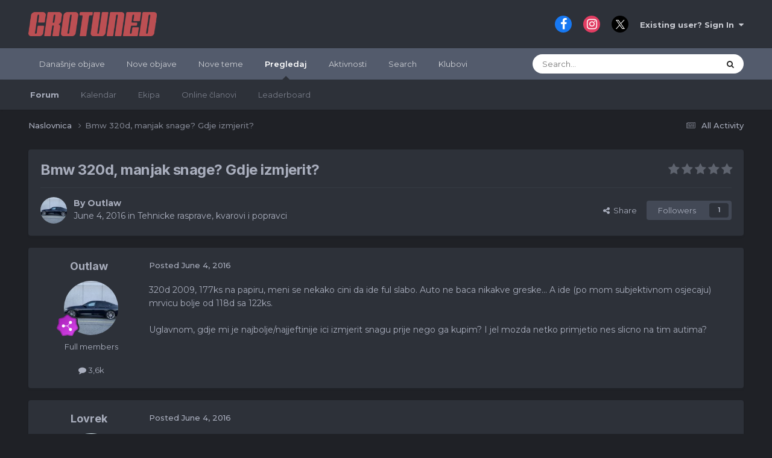

--- FILE ---
content_type: text/html;charset=UTF-8
request_url: https://forum.crotuned.com/topic/28658-bmw-320d-manjak-snage-gdje-izmjerit/
body_size: 25386
content:
<!DOCTYPE html>
<html lang="hr-HR" dir="ltr" data-colorscheme="default">
	<head>
		<meta charset="utf-8">
        
            

<!-- IPS Data Layer Start -->
<script>
    /* IPS Configuration */
    const IpsDataLayerConfig = {"_events":{"account_login":{"enabled":true,"formatted_name":"account_login"},"account_logout":{"enabled":true,"formatted_name":"account_logout"},"account_register":{"enabled":true,"formatted_name":"account_register"},"content_comment":{"enabled":false,"formatted_name":"content_comment"},"content_create":{"enabled":false,"formatted_name":"content_create"},"content_react":{"enabled":false,"formatted_name":"content_react"},"content_view":{"enabled":false,"formatted_name":"content_view"},"search":{"enabled":true,"formatted_name":"search"}},"_properties":{"content_container_url":{"event_keys":["content_*","filter_*","sort","file_download"],"pii":false,"formatted_name":"content_container_url","enabled":true,"type":"string","page_level":true},"content_id":{"event_keys":["content_*","file_download"],"pii":false,"formatted_name":"content_id","enabled":true,"type":"number","page_level":true},"author_name":{"event_keys":["content_*","social_reply","file_download"],"pii":true,"formatted_name":"author_name","enabled":true,"type":"string","page_level":true},"content_title":{"event_keys":["content_*","file_download"],"pii":true,"formatted_name":"content_title","enabled":true,"type":"string","page_level":true},"content_url":{"event_keys":["content_*","file_download"],"pii":false,"formatted_name":"content_url","enabled":true,"type":"string","page_level":true},"author_id":{"event_keys":["content_*","social_reply","file_download"],"pii":true,"formatted_name":"author_id","enabled":true,"type":"number | string","replace_with_sso":true,"page_level":true},"comment_type":{"event_keys":["content_comment","content_react","content_quote"],"pii":false,"formatted_name":"comment_type","enabled":true,"type":"string","page_level":false},"comment_url":{"event_keys":["content_comment","content_react","content_quote"],"pii":false,"formatted_name":"comment_url","enabled":true,"type":"string","page_level":false},"community_area":{"event_keys":["filter_*","sort"],"pii":false,"formatted_name":"community_area","enabled":true,"type":"string","page_level":true},"content_age":{"event_keys":["content_*","file_download"],"pii":false,"formatted_name":"content_age","enabled":true,"type":"number","page_level":true},"content_area":{"event_keys":["content_*","filter_*","sort","file_download"],"pii":false,"formatted_name":"content_area","enabled":true,"type":"string","page_level":true},"content_container_id":{"event_keys":["content_*","filter_*","sort","file_download"],"pii":false,"formatted_name":"content_container_id","enabled":true,"type":"number","page_level":true},"content_container_name":{"event_keys":["content_*","filter_*","sort","file_download"],"pii":false,"formatted_name":"content_container_name","enabled":true,"type":"string","page_level":true},"content_container_path":{"event_keys":["content_*"],"pii":false,"formatted_name":"content_container_path","enabled":false,"type":"array","page_level":true,"default":[]},"content_container_type":{"event_keys":["content_*","filter_*","sort","file_download"],"pii":false,"formatted_name":"content_container_type","enabled":true,"type":"string","page_level":true},"content_type":{"event_keys":["content_*","filter_*","sort","file_download"],"pii":false,"formatted_name":"content_type","enabled":true,"type":"string","page_level":true},"file_name":{"event_keys":["file_download"],"pii":false,"formatted_name":"file_name","enabled":true,"type":"string","page_level":false},"ips_time":{"event_keys":["*"],"pii":false,"formatted_name":"ips_time","enabled":true,"type":"number","page_level":true},"page_number":{"event_keys":["content_view","query","filter","sort"],"pii":false,"formatted_name":"page_number","enabled":true,"type":"number","page_level":true},"comment_id":{"event_keys":["content_comment","content_react","content_quote"],"pii":false,"formatted_name":"comment_id","enabled":true,"type":"number","page_level":false},"logged_in":{"event_keys":[],"pii":false,"formatted_name":"logged_in","enabled":true,"type":"number","page_level":true},"logged_in_time":{"event_keys":[],"pii":false,"formatted_name":"logged_in_time","enabled":true,"type":"number","page_level":true},"member_group":{"event_keys":[],"pii":false,"formatted_name":"member_group","enabled":true,"type":"string","page_level":true},"member_group_id":{"event_keys":[],"pii":false,"formatted_name":"member_group_id","enabled":true,"type":"number","page_level":true},"member_id":{"event_keys":[],"pii":true,"formatted_name":"member_id","enabled":true,"type":"number | string","page_level":true,"replace_with_sso":true},"member_name":{"event_keys":[],"pii":true,"formatted_name":"member_name","enabled":true,"type":"string","page_level":true},"profile_group":{"event_keys":["social_*"],"pii":false,"formatted_name":"profile_group","enabled":true,"type":"string","page_level":true},"profile_group_id":{"event_keys":["social_*"],"pii":false,"formatted_name":"profile_group_id","enabled":true,"type":"number","page_level":true},"profile_id":{"event_keys":["social_*"],"pii":true,"formatted_name":"profile_id","enabled":true,"type":"number | string","page_level":true,"replace_with_sso":true},"profile_name":{"event_keys":["social_*"],"pii":true,"formatted_name":"profile_name","enabled":true,"type":"string","page_level":true},"reaction_type":{"event_keys":["content_react"],"pii":false,"formatted_name":"reaction_type","enabled":true,"type":"string","page_level":false},"sort_by":{"event_keys":["*sort"],"pii":false,"formatted_name":"sort_by","enabled":true,"type":"string","page_level":true},"sort_direction":{"event_keys":["*sort"],"pii":false,"formatted_name":"sort_direction","enabled":true,"type":"string","page_level":true},"view_location":{"event_keys":["*_view"],"pii":false,"formatted_name":"view_location","enabled":true,"type":"string","page_level":true,"default":"page"},"query":{"event_keys":["search"],"pii":false,"formatted_name":"query","enabled":true,"type":"string","page_level":false},"filter_title":{"event_keys":["filter_*"],"pii":false,"formatted_name":"filter_title","enabled":true,"type":"string","page_level":false},"ips_key":{"event_keys":["*"],"pii":false,"formatted_name":"ips_key","enabled":false,"type":"string","page_level":true}},"_pii":false,"_pii_groups":[["author_id","author_name"],["member_id","member_name"],["profile_id","profile_name"]]};

    /* IPS Context */
    const IpsDataLayerContext = {"content_container_url":"https:\/\/forum.crotuned.com\/?forumId=14","content_id":28658,"author_name":null,"content_title":null,"content_url":"https:\/\/forum.crotuned.com\/topic\/28658-bmw-320d-manjak-snage-gdje-izmjerit\/","author_id":null,"community_area":"Forums","content_age":3459,"content_area":"Forums","content_container_id":14,"content_container_name":"Tehnicke rasprave, kvarovi i popravci","content_container_type":"forums","content_type":"topic","ips_time":null,"page_number":null,"logged_in":0,"logged_in_time":null,"member_group":"Guests","member_group_id":2,"member_id":null,"member_name":null,"profile_group":null,"profile_group_id":null,"profile_id":null,"profile_name":null,"sort_by":null,"sort_direction":null,"view_location":"page"};

    /* IPS Events */
    const IpsDataLayerEvents = [];
</script>


<!-- Handlers -->

<!-- Initializers -->
<script> let initcodegtm = context => { if ( !(context instanceof Object) ) { return; } /* Set the key and time */ let ips_time = IpsDataLayerConfig._properties.ips_time.enabled ? IpsDataLayerConfig._properties.ips_time.formatted_name : false; let ips_key = IpsDataLayerConfig._properties.ips_key.enabled ? IpsDataLayerConfig._properties.ips_key.formatted_name : false; if ( ips_time ) { context[ips_time] = Math.floor( Date.now() / 1000 ); } if ( ips_key ) { let s = i => { return Math.floor((1 + Math.random()) * Math.pow(16, i)) .toString(16) .substring(1); }; let mt = Date.now(); let sec = Math.floor(mt / 1000); let secString = sec.toString(16); secString = secString.substring( secString.length - 8 ); let ms = ( mt - ( sec * 1000 ) ) * 1000; /* milliseconds*/ let msString = (ms + 0x100000).toString(16).substring(1); let randomId = secString + msString + s(1) + '.' + s(4) + s(4); context[ips_key] = randomId; } for ( let i in context ) { if ( context[i] === null ) { context[i] = undefined; } } try { if (context instanceof Object) { window.dataLayer = window.dataLayer || []; window.dataLayer.push(context); return; } Debug.log( 'Invalid Data Layer Context: The IPS GTM Data Layer Initializer failed because the context wasn\'t an Object' ); } catch (e) { Debug.error('Bad Data Layer Initializer: Event initializer failed!'); } }; initcodegtm(IpsDataLayerContext || {}); </script>
<!-- END Initializers -->

<!-- Head Snippets -->

<!-- END Head Snippets -->

<!-- Event Callbacks -->
<script>
const IpsDataLayerEventHandlers = [
    ( () => _event => { try { if ( (_event._properties instanceof Object) && (typeof _event._key === 'string')) { window.dataLayer = window.dataLayer || []; let properties = {}; for ( let pKey in _event._properties ) { properties[_event._key + '.' + pKey] = _event._properties[pKey]; } window.dataLayer.push( { ...properties, 'event': _event._key } ); return; } Debug.log( 'Invalid Data Layer Event: An event wasn\'t processed by the IPS GTM Data Layer Handler. The event\'s _key has to be a string, and its _properties has to be an Object.' ); } catch (e) { Debug.error( e ); } } )
];
</script>
<!-- END Event Callbacks -->

<!-- Properties Callbacks -->
<script>
const IpsDataLayerPropertiesHandlers = [
    ( () => _properties => { try { if ( _properties instanceof Object ) { delete _properties.event; /* this cannot be set since this handler is NOT for adding GTM events*/ window.dataLayer = window.dataLayer || []; window.dataLayer.push( _properties ); } } catch (e) { Debug.error( e ); } } )
];
</script>
<!-- END Properties Callbacks -->

<!-- END Handlers -->

<!-- IPS Data Layer End -->
        
		<title>Bmw 320d, manjak snage? Gdje izmjerit? - Tehnicke rasprave, kvarovi i popravci - CROTUNED forum</title>
		
			<script>
  (function(i,s,o,g,r,a,m){i['GoogleAnalyticsObject']=r;i[r]=i[r]||function(){
  (i[r].q=i[r].q||[]).push(arguments)},i[r].l=1*new Date();a=s.createElement(o),
  m=s.getElementsByTagName(o)[0];a.async=1;a.src=g;m.parentNode.insertBefore(a,m)
  })(window,document,'script','https://www.google-analytics.com/analytics.js','ga');

  ga('create', 'UA-96086722-1', 'auto');
  ga('send', 'pageview');

</script>

<!-- Facebook Pixel Code -->
<script>
  !function(f,b,e,v,n,t,s)
  {if(f.fbq)return;n=f.fbq=function(){n.callMethod?
  n.callMethod.apply(n,arguments):n.queue.push(arguments)};
  if(!f._fbq)f._fbq=n;n.push=n;n.loaded=!0;n.version='2.0';
  n.queue=[];t=b.createElement(e);t.async=!0;
  t.src=v;s=b.getElementsByTagName(e)[0];
  s.parentNode.insertBefore(t,s)}(window, document,'script',
  'https://connect.facebook.net/en_US/fbevents.js');
  fbq('init', '140182799954168');
  fbq('track', 'PageView');
</script>
<noscript><img height="1" width="1" style="display:none"
  src="https://www.facebook.com/tr?id=140182799954168&ev=PageView&noscript=1"
/></noscript>
<!-- End Facebook Pixel Code -->
<script>
  fbq('track', 'ViewContent');
</script>

<!-- Google tag (gtag.js) -->
<script async src="https://www.googletagmanager.com/gtag/js?id=G-6M69BYQCKF"></script>
<script>
  window.dataLayer = window.dataLayer || [];
  function gtag(){dataLayer.push(arguments);}
  gtag('js', new Date());

  gtag('config', 'G-6M69BYQCKF');
</script>
		
		
		
		

	<meta name="viewport" content="width=device-width, initial-scale=1">


	
	


	<meta name="twitter:card" content="summary" />




	
		
			
				<meta property="og:title" content="Bmw 320d, manjak snage? Gdje izmjerit?">
			
		
	

	
		
			
				<meta property="og:type" content="website">
			
		
	

	
		
			
				<meta property="og:url" content="https://forum.crotuned.com/topic/28658-bmw-320d-manjak-snage-gdje-izmjerit/">
			
		
	

	
		
			
				<meta name="description" content="320d 2009, 177ks na papiru, meni se nekako cini da ide ful slabo. Auto ne baca nikakve greske... A ide (po mom subjektivnom osjecaju) mrvicu bolje od 118d sa 122ks. Uglavnom, gdje mi je najbolje/najjeftinije ici izmjerit snagu prije nego ga kupim? I jel mozda netko primjetio nes slicno na tim aut...">
			
		
	

	
		
			
				<meta property="og:description" content="320d 2009, 177ks na papiru, meni se nekako cini da ide ful slabo. Auto ne baca nikakve greske... A ide (po mom subjektivnom osjecaju) mrvicu bolje od 118d sa 122ks. Uglavnom, gdje mi je najbolje/najjeftinije ici izmjerit snagu prije nego ga kupim? I jel mozda netko primjetio nes slicno na tim aut...">
			
		
	

	
		
			
				<meta property="og:updated_time" content="2016-06-06T07:31:21Z">
			
		
	

	
		
			
				<meta property="og:site_name" content="CROTUNED forum">
			
		
	

	
		
			
				<meta property="og:locale" content="hr_HR">
			
		
	


	
		<link rel="canonical" href="https://forum.crotuned.com/topic/28658-bmw-320d-manjak-snage-gdje-izmjerit/" />
	





<link rel="manifest" href="https://forum.crotuned.com/manifest.webmanifest/">
<meta name="msapplication-config" content="https://forum.crotuned.com/browserconfig.xml/">
<meta name="msapplication-starturl" content="/">
<meta name="application-name" content="CROTUNED forum">
<meta name="apple-mobile-web-app-title" content="CROTUNED forum">

	<meta name="theme-color" content="#ffffff">










<link rel="preload" href="//forum.crotuned.com/applications/core/interface/font/fontawesome-webfont.woff2?v=4.7.0" as="font" crossorigin="anonymous">
		


	<link rel="preconnect" href="https://fonts.googleapis.com">
	<link rel="preconnect" href="https://fonts.gstatic.com" crossorigin>
	
		
			<link href="https://fonts.googleapis.com/css2?family=Inter:wght@300;400;500;600;700&display=swap" rel="stylesheet">
		
		
			<link href="https://fonts.googleapis.com/css2?family=Montserrat:wght@300;400;500;600;700&display=swap" rel="stylesheet">
		
	



	<link rel='stylesheet' href='https://forum.crotuned.com/uploads/css_built_1/341e4a57816af3ba440d891ca87450ff_framework.css?v=64ed96b7731739102808' media='all'>

	<link rel='stylesheet' href='https://forum.crotuned.com/uploads/css_built_1/05e81b71abe4f22d6eb8d1a929494829_responsive.css?v=64ed96b7731739102808' media='all'>

	<link rel='stylesheet' href='https://forum.crotuned.com/uploads/css_built_1/20446cf2d164adcc029377cb04d43d17_flags.css?v=64ed96b7731739102808' media='all'>

	<link rel='stylesheet' href='https://forum.crotuned.com/uploads/css_built_1/90eb5adf50a8c640f633d47fd7eb1778_core.css?v=64ed96b7731739102808' media='all'>

	<link rel='stylesheet' href='https://forum.crotuned.com/uploads/css_built_1/5a0da001ccc2200dc5625c3f3934497d_core_responsive.css?v=64ed96b7731739102808' media='all'>

	<link rel='stylesheet' href='https://forum.crotuned.com/uploads/css_built_1/f52edb4e1992632bcedeb14626678ff7_darkmode.css?v=64ed96b7731739102808' media='all'>

	<link rel='stylesheet' href='https://forum.crotuned.com/uploads/css_built_1/62e269ced0fdab7e30e026f1d30ae516_forums.css?v=64ed96b7731739102808' media='all'>

	<link rel='stylesheet' href='https://forum.crotuned.com/uploads/css_built_1/76e62c573090645fb99a15a363d8620e_forums_responsive.css?v=64ed96b7731739102808' media='all'>

	<link rel='stylesheet' href='https://forum.crotuned.com/uploads/css_built_1/ebdea0c6a7dab6d37900b9190d3ac77b_topics.css?v=64ed96b7731739102808' media='all'>

	<link rel='stylesheet' href='https://forum.crotuned.com/uploads/css_built_1/31b0a6343a0cc3b91e31f4a5beade643_ignoretopics.css?v=64ed96b7731739102808' media='all'>





<link rel='stylesheet' href='https://forum.crotuned.com/uploads/css_built_1/258adbb6e4f3e83cd3b355f84e3fa002_custom.css?v=64ed96b7731739102808' media='all'>




		
		

	
	<link rel='shortcut icon' href='https://forum.crotuned.com/uploads/monthly_2018_03/favicon_ct.ico.231ff20bd7e4c5d6d6f39726edd83492.ico' type="image/x-icon">

	<style> :root[data-colorscheme="dark"] {--theme-primary_button: 184,54,54;--theme-primary_button_font: 255,255,255;--theme-alternate_button: 23,126,201;--theme-alternate_button_font: 255,255,255;--theme-normal_button: 23,126,201;--theme-normal_button_font: 255,255,255;--theme-important_button: 23,126,201;--theme-important_button_font: 255,255,255;--theme-light_button: 67,73,86;--theme-light_button_font: 169,174,189;--theme-very_light_button: 67,73,86;--theme-very_light_button_font: 169,174,189;--theme-button_bar: 67,73,86;--theme-pagination_active: 62,65,72;--theme-link_button: 23,126,201;--theme-brand_primary: 23,126,201;--theme-page_background: 31,33,38;--theme-header: 45,49,57;--theme-header_text: 203,205,212;--theme-main_nav: 83,91,108;--theme-main_nav_font: 255,255,255;--theme-main_nav_tab: 45,49,57;--theme-main_nav_tab_font: 169,174,189;--theme-area_background_dark: 45,55,72;--theme-area_background: 45,49,57;--theme-area_background_light: 56,61,71;--theme-area_background_reset: 45,49,57;--theme-selected: 67,73,86;--theme-selected_border: 23,126,201;--theme-profile_header: 53,60,65;--theme-tag: 255,244,223;--theme-tag_font: 156,66,33;--theme-prefix: 23,126,201;--theme-widget_title_bar: 67,73,86;--theme-widget_title_font: 169,174,189;--theme-moderated: 247,237,241;--theme-moderated_light: 56,61,71;--theme-moderated_text: 222,165,165;--theme-moderated_text_light: 164,118,143;--theme-rating_on: 255,152,0;--theme-timeline_color: 45,55,72;--theme-item_status: 23,126,201;--theme-notification_bubble: 54,171,128;--theme-mentions: 61,101,148;--theme-tab_background: 74,85,104;--theme-post_highlight: 253,245,231;--theme-post_highlight_border: 129,98,46;--theme-comment_count: 237,242,247;--theme-comment_count_font: 45,55,72;--theme-featured: 44,140,105;--theme-active_input_border: 52,128,187;--theme-text_color: 169,174,189;--theme-text_dark: 169,174,189;--theme-text_very_light: 255,255,255;--theme-text_light: 169,174,189;--theme-link: 255,255,255;--theme-link_hover: 23,126,201;--theme-section_title: 67,73,86;--theme-section_title_font: 169,174,189;--theme-secondary_title: 235,237,240;--theme-secondary_title_font: 130,142,153;--theme-footer_text: 169,174,189;--theme-price: 182,63,63;}</style>
        <!-- App Indexing for Google Search -->
        <link href="android-app://com.quoord.tapatalkpro.activity/tapatalk/forum.crotuned.com/?location=topic&tid=28658&page=1&perpage=25&channel=google-indexing" rel="alternate" />
        <link href="ios-app://307880732/tapatalk/forum.crotuned.com/?location=topic&tid=28658&page=1&perpage=25&channel=google-indexing" rel="alternate" />
        
        <link href="https://forum.crotuned.com/topic/28658-bmw-320d-manjak-snage-gdje-izmjerit//applications/tapatalkapp/sources/manifest.json" rel="manifest">
        
        <meta name="apple-itunes-app" content="app-id=307880732, affiliate-data=at=10lR7C, app-argument=tapatalk://forum.crotuned.com/?location=topic&tid=28658&page=1&perpage=25" />
        </head>
	<body class="ipsApp ipsApp_front ipsJS_none ipsClearfix" data-controller="core.front.core.app,core.front.core.dataLayer,ignoretopics.front.topic.view"  data-message=""  data-pageapp="forums" data-pagelocation="front" data-pagemodule="forums" data-pagecontroller="topic" data-pageid="28658"   >
		
        

        
            

<!-- IPS Data Body Start -->

<!-- Handlers -->

<!-- END Handlers -->

<!-- IPS Data Layer Body End -->
        

		<a href="#ipsLayout_mainArea" class="ipsHide" title="Go to main content on this page" accesskey="m">Jump to content</a>
		





		<div id="ipsLayout_header" class="ipsClearfix">
			<header>
				<div class="ipsLayout_container">
					


<a href='https://forum.crotuned.com/' id='elLogo' accesskey='1'><img src="https://forum.crotuned.com/uploads/monthly_2020_09/1577440358_ctlogoforum.png.3fa143f88f5a47eb28162b78f58ac1d8.png" alt='CROTUNED forum'></a>

					
						

	<ul id="elUserNav" class="ipsList_inline cSignedOut ipsResponsive_showDesktop">
		

	
		<li class='cUserNav_icon'>
			<a href='https://www.facebook.com/crotuned/' target='_blank' class='cShareLink cShareLink_facebook' rel='noopener noreferrer'><i class='fa fa-facebook'></i></a>
        </li>
	
		<li class='cUserNav_icon'>
			<a href='https://www.instagram.com/crotuned/' target='_blank' class='cShareLink cShareLink_instagram' rel='noopener noreferrer'><i class='fa fa-instagram'></i></a>
        </li>
	
		<li class='cUserNav_icon'>
			<a href='https://x.com/crotuned' target='_blank' class='cShareLink cShareLink_x' rel='noopener noreferrer'><i class='fa fa-x'></i></a>
        </li>
	

        
		
        
        
            
            <li id="elSignInLink">
                <a href="https://forum.crotuned.com/login/" data-ipsmenu-closeonclick="false" data-ipsmenu id="elUserSignIn">
                    Existing user? Sign In  <i class="fa fa-caret-down"></i>
                </a>
                
<div id='elUserSignIn_menu' class='ipsMenu ipsMenu_auto ipsHide'>
	<form accept-charset='utf-8' method='post' action='https://forum.crotuned.com/login/'>
		<input type="hidden" name="csrfKey" value="a0b4894f5f11c4dd3122ba8738f1d26a">
		<input type="hidden" name="ref" value="aHR0cHM6Ly9mb3J1bS5jcm90dW5lZC5jb20vdG9waWMvMjg2NTgtYm13LTMyMGQtbWFuamFrLXNuYWdlLWdkamUtaXptamVyaXQv">
		<div data-role="loginForm">
			
			
			
				
<div class="ipsPad ipsForm ipsForm_vertical">
	<h4 class="ipsType_sectionHead">Sign In</h4>
	<br><br>
	<ul class='ipsList_reset'>
		<li class="ipsFieldRow ipsFieldRow_noLabel ipsFieldRow_fullWidth">
			
			
				<input type="text" placeholder="Display Name or Email Address" name="auth" autocomplete="email">
			
		</li>
		<li class="ipsFieldRow ipsFieldRow_noLabel ipsFieldRow_fullWidth">
			<input type="password" placeholder="Password" name="password" autocomplete="current-password">
		</li>
		<li class="ipsFieldRow ipsFieldRow_checkbox ipsClearfix">
			<span class="ipsCustomInput">
				<input type="checkbox" name="remember_me" id="remember_me_checkbox" value="1" checked aria-checked="true">
				<span></span>
			</span>
			<div class="ipsFieldRow_content">
				<label class="ipsFieldRow_label" for="remember_me_checkbox">Remember me</label>
				<span class="ipsFieldRow_desc">Not recommended on shared computers</span>
			</div>
		</li>
		<li class="ipsFieldRow ipsFieldRow_fullWidth">
			<button type="submit" name="_processLogin" value="usernamepassword" class="ipsButton ipsButton_primary ipsButton_small" id="elSignIn_submit">Sign In</button>
			
				<p class="ipsType_right ipsType_small">
					
						<a href='https://forum.crotuned.com/lostpassword/' data-ipsDialog data-ipsDialog-title='Forgot your password?'>
					
					Forgot your password?</a>
				</p>
			
		</li>
	</ul>
</div>
			
		</div>
	</form>
</div>
            </li>
            
        
		
	</ul>

						
<ul class="ipsMobileHamburger ipsList_reset ipsResponsive_hideDesktop">
	
<li class="tath-palette" data-controller="ipskit.darkmode">
    <button type="button" id="tath-darkmode-btn" data-action="darkMode">
         <i class="fa fa-moon-o tath-dark-icon" data-ipstooltip data-ipsmenu title="Switch to dark mode"></i>
            <i class="fa fa-sun-o tath-light-icon" data-ipstooltip data-ipsmenu title="Switch to default"></i>
    </button>
  </li>
<li data-ipsdrawer data-ipsdrawer-drawerelem="#elMobileDrawer">
		<a href="#" >
			
			
				
			
			
			
			<i class="fa fa-navicon"></i>
		</a>
	</li>
</ul>
					
				</div>
			</header>
			

	<nav data-controller='core.front.core.navBar' class=' ipsResponsive_showDesktop'>
		<div class='ipsNavBar_primary ipsLayout_container '>
			<ul data-role="primaryNavBar" class='ipsClearfix'>
				


	
		
		
		<li  id='elNavSecondary_21' data-role="navBarItem" data-navApp="core" data-navExt="YourActivityStreamsItem">
			
			
				<a href="https://forum.crotuned.com/discover/64/"  data-navItem-id="21" >
					Današnje objave<span class='ipsNavBar_active__identifier'></span>
				</a>
			
			
		</li>
	
	

	
		
		
		<li  id='elNavSecondary_15' data-role="navBarItem" data-navApp="core" data-navExt="YourActivityStreamsItem">
			
			
				<a href="https://forum.crotuned.com/discover/63/"  data-navItem-id="15" >
					Nove objave<span class='ipsNavBar_active__identifier'></span>
				</a>
			
			
		</li>
	
	

	
		
		
		<li  id='elNavSecondary_19' data-role="navBarItem" data-navApp="core" data-navExt="YourActivityStreamsItem">
			
			
				<a href="https://forum.crotuned.com/discover/297/"  data-navItem-id="19" >
					Nove teme<span class='ipsNavBar_active__identifier'></span>
				</a>
			
			
		</li>
	
	

	
		
		
			
		
		<li class='ipsNavBar_active' data-active id='elNavSecondary_1' data-role="navBarItem" data-navApp="core" data-navExt="CustomItem">
			
			
				<a href="https://forum.crotuned.com"  data-navItem-id="1" data-navDefault>
					Pregledaj<span class='ipsNavBar_active__identifier'></span>
				</a>
			
			
				<ul class='ipsNavBar_secondary ' data-role='secondaryNavBar'>
					


	
		
		
			
		
		<li class='ipsNavBar_active' data-active id='elNavSecondary_8' data-role="navBarItem" data-navApp="forums" data-navExt="Forums">
			
			
				<a href="https://forum.crotuned.com"  data-navItem-id="8" data-navDefault>
					Forum<span class='ipsNavBar_active__identifier'></span>
				</a>
			
			
		</li>
	
	

	
		
		
		<li  id='elNavSecondary_10' data-role="navBarItem" data-navApp="calendar" data-navExt="Calendar">
			
			
				<a href="https://forum.crotuned.com/events/"  data-navItem-id="10" >
					Kalendar<span class='ipsNavBar_active__identifier'></span>
				</a>
			
			
		</li>
	
	

	
	

	
		
		
		<li  id='elNavSecondary_12' data-role="navBarItem" data-navApp="core" data-navExt="StaffDirectory">
			
			
				<a href="https://forum.crotuned.com/staff/"  data-navItem-id="12" >
					Ekipa<span class='ipsNavBar_active__identifier'></span>
				</a>
			
			
		</li>
	
	

	
		
		
		<li  id='elNavSecondary_13' data-role="navBarItem" data-navApp="core" data-navExt="OnlineUsers">
			
			
				<a href="https://forum.crotuned.com/online/"  data-navItem-id="13" >
					Online članovi<span class='ipsNavBar_active__identifier'></span>
				</a>
			
			
		</li>
	
	

	
		
		
		<li  id='elNavSecondary_14' data-role="navBarItem" data-navApp="core" data-navExt="Leaderboard">
			
			
				<a href="https://forum.crotuned.com/leaderboard/"  data-navItem-id="14" >
					Leaderboard<span class='ipsNavBar_active__identifier'></span>
				</a>
			
			
		</li>
	
	

					<li class='ipsHide' id='elNavigationMore_1' data-role='navMore'>
						<a href='#' data-ipsMenu data-ipsMenu-appendTo='#elNavigationMore_1' id='elNavigationMore_1_dropdown'>More <i class='fa fa-caret-down'></i></a>
						<ul class='ipsHide ipsMenu ipsMenu_auto' id='elNavigationMore_1_dropdown_menu' data-role='moreDropdown'></ul>
					</li>
				</ul>
			
		</li>
	
	

	
		
		
		<li  id='elNavSecondary_2' data-role="navBarItem" data-navApp="core" data-navExt="CustomItem">
			
			
				<a href="https://forum.crotuned.com/discover/"  data-navItem-id="2" >
					Aktivnosti<span class='ipsNavBar_active__identifier'></span>
				</a>
			
			
				<ul class='ipsNavBar_secondary ipsHide' data-role='secondaryNavBar'>
					


	
		
		
		<li  id='elNavSecondary_3' data-role="navBarItem" data-navApp="core" data-navExt="AllActivity">
			
			
				<a href="https://forum.crotuned.com/discover/"  data-navItem-id="3" >
					All Activity<span class='ipsNavBar_active__identifier'></span>
				</a>
			
			
		</li>
	
	

	
		
		
		<li  id='elNavSecondary_4' data-role="navBarItem" data-navApp="core" data-navExt="YourActivityStreams">
			
			
				<a href="#" id="elNavigation_4" data-ipsMenu data-ipsMenu-appendTo='#elNavSecondary_2' data-ipsMenu-activeClass='ipsNavActive_menu' data-navItem-id="4" >
					My Activity Streams <i class="fa fa-caret-down"></i><span class='ipsNavBar_active__identifier'></span>
				</a>
				<ul id="elNavigation_4_menu" class="ipsMenu ipsMenu_auto ipsHide">
					

	
		
			<li class='ipsMenu_item' data-streamid='64'>
				<a href='https://forum.crotuned.com/discover/64/' >
					Današnje objave
				</a>
			</li>
		
	

				</ul>
			
			
		</li>
	
	

	
	

	
	

					<li class='ipsHide' id='elNavigationMore_2' data-role='navMore'>
						<a href='#' data-ipsMenu data-ipsMenu-appendTo='#elNavigationMore_2' id='elNavigationMore_2_dropdown'>More <i class='fa fa-caret-down'></i></a>
						<ul class='ipsHide ipsMenu ipsMenu_auto' id='elNavigationMore_2_dropdown_menu' data-role='moreDropdown'></ul>
					</li>
				</ul>
			
		</li>
	
	

	
		
		
		<li  id='elNavSecondary_7' data-role="navBarItem" data-navApp="core" data-navExt="Search">
			
			
				<a href="https://forum.crotuned.com/search/"  data-navItem-id="7" >
					Search<span class='ipsNavBar_active__identifier'></span>
				</a>
			
			
		</li>
	
	

	
	

	
		
		
		<li  id='elNavSecondary_18' data-role="navBarItem" data-navApp="core" data-navExt="Clubs">
			
			
				<a href="https://forum.crotuned.com/clubs/"  data-navItem-id="18" >
					Klubovi<span class='ipsNavBar_active__identifier'></span>
				</a>
			
			
		</li>
	
	

				<li class='ipsHide' id='elNavigationMore' data-role='navMore'>
					<a href='#' data-ipsMenu data-ipsMenu-appendTo='#elNavigationMore' id='elNavigationMore_dropdown'>More</a>
					<ul class='ipsNavBar_secondary ipsHide' data-role='secondaryNavBar'>
						<li class='ipsHide' id='elNavigationMore_more' data-role='navMore'>
							<a href='#' data-ipsMenu data-ipsMenu-appendTo='#elNavigationMore_more' id='elNavigationMore_more_dropdown'>More <i class='fa fa-caret-down'></i></a>
							<ul class='ipsHide ipsMenu ipsMenu_auto' id='elNavigationMore_more_dropdown_menu' data-role='moreDropdown'></ul>
						</li>
					</ul>
				</li>
			</ul>
			

	<div id="elSearchWrapper">
		<div id='elSearch' data-controller="core.front.core.quickSearch">
			<form accept-charset='utf-8' action='//forum.crotuned.com/search/?do=quicksearch' method='post'>
                <input type='search' id='elSearchField' placeholder='Search...' name='q' autocomplete='off' aria-label='Search'>
                <details class='cSearchFilter'>
                    <summary class='cSearchFilter__text'></summary>
                    <ul class='cSearchFilter__menu'>
                        
                        <li><label><input type="radio" name="type" value="all" ><span class='cSearchFilter__menuText'>Everywhere</span></label></li>
                        
                            
                                <li><label><input type="radio" name="type" value='contextual_{&quot;type&quot;:&quot;forums_topic&quot;,&quot;nodes&quot;:14}' checked><span class='cSearchFilter__menuText'>This Forum</span></label></li>
                            
                                <li><label><input type="radio" name="type" value='contextual_{&quot;type&quot;:&quot;forums_topic&quot;,&quot;item&quot;:28658}' checked><span class='cSearchFilter__menuText'>This Topic</span></label></li>
                            
                        
                        
                            <li><label><input type="radio" name="type" value="core_statuses_status"><span class='cSearchFilter__menuText'>Status Updates</span></label></li>
                        
                            <li><label><input type="radio" name="type" value="forums_topic"><span class='cSearchFilter__menuText'>Topics</span></label></li>
                        
                            <li><label><input type="radio" name="type" value="calendar_event"><span class='cSearchFilter__menuText'>Events</span></label></li>
                        
                            <li><label><input type="radio" name="type" value="core_members"><span class='cSearchFilter__menuText'>Members</span></label></li>
                        
                    </ul>
                </details>
				<button class='cSearchSubmit' type="submit" aria-label='Search'><i class="fa fa-search"></i></button>
			</form>
		</div>
	</div>

		</div>
	</nav>

			
<ul id='elMobileNav' class='ipsResponsive_hideDesktop' data-controller='core.front.core.mobileNav'>
	
		
			<li id='elMobileBreadcrumb'>
				<a href='https://forum.crotuned.com/'>
					<span>Naslovnica</span>
				</a>
			</li>
		
	
	
	
	<li >
		<a data-action="defaultStream" href='https://forum.crotuned.com/discover/'><i class="fa fa-newspaper-o" aria-hidden="true"></i></a>
	</li>

	

	
		<li class='ipsJS_show'>
			<a href='https://forum.crotuned.com/search/'><i class='fa fa-search'></i></a>
		</li>
	
</ul>
		</div>
		<main id="ipsLayout_body" class="ipsLayout_container">
			<div id="ipsLayout_contentArea">
				<div id="ipsLayout_contentWrapper">
					
<nav class='ipsBreadcrumb ipsBreadcrumb_top ipsFaded_withHover'>
	

	<ul class='ipsList_inline ipsPos_right'>
		
		<li >
			<a data-action="defaultStream" class='ipsType_light '  href='https://forum.crotuned.com/discover/'><i class="fa fa-newspaper-o" aria-hidden="true"></i> <span>All Activity</span></a>
		</li>
		
	</ul>

	<ul data-role="breadcrumbList">
		<li>
			<a title="Naslovnica" href='https://forum.crotuned.com/'>
				<span>Naslovnica <i class='fa fa-angle-right'></i></span>
			</a>
		</li>
		
		
			<li>
				
					Bmw 320d, manjak snage? Gdje izmjerit?
				
			</li>
		
	</ul>
</nav>
					
					<div id="ipsLayout_mainArea">
						
						
						
						

	




						



<div class="ipsPageHeader ipsResponsive_pull ipsBox ipsPadding sm:ipsPadding:half ipsMargin_bottom">
		
	
	<div class="ipsFlex ipsFlex-ai:center ipsFlex-fw:wrap ipsGap:4">
		<div class="ipsFlex-flex:11">
			
<h1 class="ipsType_pageTitle ipsContained_container">
				

				
				
					<span class="ipsType_break ipsContained">
						<span>Bmw 320d, manjak snage? Gdje izmjerit?</span>
					</span>
				
			</h1>
			
			
		</div>
		
			<div class="ipsFlex-flex:00 ipsType_light">
				
				
<div  class='ipsClearfix ipsRating  ipsRating_veryLarge'>
	
	<ul class='ipsRating_collective'>
		
			
				<li class='ipsRating_off'>
					<i class='fa fa-star'></i>
				</li>
			
		
			
				<li class='ipsRating_off'>
					<i class='fa fa-star'></i>
				</li>
			
		
			
				<li class='ipsRating_off'>
					<i class='fa fa-star'></i>
				</li>
			
		
			
				<li class='ipsRating_off'>
					<i class='fa fa-star'></i>
				</li>
			
		
			
				<li class='ipsRating_off'>
					<i class='fa fa-star'></i>
				</li>
			
		
	</ul>
</div>
			</div>
		
	</div>
	<hr class="ipsHr">
	<div class="ipsPageHeader__meta ipsFlex ipsFlex-jc:between ipsFlex-ai:center ipsFlex-fw:wrap ipsGap:3">
		<div class="ipsFlex-flex:11">
			<div class="ipsPhotoPanel ipsPhotoPanel_mini ipsPhotoPanel_notPhone ipsClearfix">
				


	<a href="https://forum.crotuned.com/profile/48-outlaw/" rel="nofollow" data-ipsHover data-ipsHover-width="370" data-ipsHover-target="https://forum.crotuned.com/profile/48-outlaw/?do=hovercard" class="ipsUserPhoto ipsUserPhoto_mini" title="Go to Outlaw's profile">
		<img src='https://forum.crotuned.com/uploads/monthly_2022_03/auto5.thumb.JPG.d13ec07602fbaab543d2ed54efdff53e.JPG' alt='Outlaw' loading="lazy">
	</a>

				<div>
					<p class="ipsType_reset ipsType_blendLinks">
						<span class="ipsType_normal">
						
							<strong>By 


<a href='https://forum.crotuned.com/profile/48-outlaw/' rel="nofollow" data-ipsHover data-ipsHover-width='370' data-ipsHover-target='https://forum.crotuned.com/profile/48-outlaw/?do=hovercard&amp;referrer=https%253A%252F%252Fforum.crotuned.com%252Ftopic%252F28658-bmw-320d-manjak-snage-gdje-izmjerit%252F' title="Go to Outlaw's profile" class="ipsType_break">Outlaw</a></strong><br>
							<span class="ipsType_light"><time datetime='2016-06-04T11:11:48Z' title='04.06.2016 11:11' data-short='9 yr'>June 4, 2016</time> in <a href="https://forum.crotuned.com/?forumId=14">Tehnicke rasprave, kvarovi i popravci</a></span>
						
						</span>
					</p>
				</div>
			</div>
		</div>
		
			<div class="ipsFlex-flex:01 ipsResponsive_hidePhone">
				<div class="ipsShareLinks">
					
						


    <a href='#elShareItem_1782076549_menu' id='elShareItem_1782076549' data-ipsMenu class='ipsShareButton ipsButton ipsButton_verySmall ipsButton_link ipsButton_link--light'>
        <span><i class='fa fa-share-alt'></i></span> &nbsp;Share
    </a>

    <div class='ipsPadding ipsMenu ipsMenu_normal ipsHide' id='elShareItem_1782076549_menu' data-controller="core.front.core.sharelink">
        
        
        <span data-ipsCopy data-ipsCopy-flashmessage>
            <a href="https://forum.crotuned.com/topic/28658-bmw-320d-manjak-snage-gdje-izmjerit/" class="ipsButton ipsButton_light ipsButton_small ipsButton_fullWidth" data-role="copyButton" data-clipboard-text="https://forum.crotuned.com/topic/28658-bmw-320d-manjak-snage-gdje-izmjerit/" data-ipstooltip title='Copy Link to Clipboard'><i class="fa fa-clone"></i> https://forum.crotuned.com/topic/28658-bmw-320d-manjak-snage-gdje-izmjerit/</a>
        </span>
        <ul class='ipsShareLinks ipsMargin_top:half'>
            
                <li>
<a href="https://x.com/share?url=https%3A%2F%2Fforum.crotuned.com%2Ftopic%2F28658-bmw-320d-manjak-snage-gdje-izmjerit%2F" class="cShareLink cShareLink_x" target="_blank" data-role="shareLink" title='Share on X' data-ipsTooltip rel='nofollow noopener'>
    <i class="fa fa-x"></i>
</a></li>
            
                <li>
<a href="https://www.facebook.com/sharer/sharer.php?u=https%3A%2F%2Fforum.crotuned.com%2Ftopic%2F28658-bmw-320d-manjak-snage-gdje-izmjerit%2F" class="cShareLink cShareLink_facebook" target="_blank" data-role="shareLink" title='Share on Facebook' data-ipsTooltip rel='noopener nofollow'>
	<i class="fa fa-facebook"></i>
</a></li>
            
                <li>
<a href="https://www.reddit.com/submit?url=https%3A%2F%2Fforum.crotuned.com%2Ftopic%2F28658-bmw-320d-manjak-snage-gdje-izmjerit%2F&amp;title=Bmw+320d%2C+manjak+snage%3F+Gdje+izmjerit%3F" rel="nofollow noopener" class="cShareLink cShareLink_reddit" target="_blank" title='Share on Reddit' data-ipsTooltip>
	<i class="fa fa-reddit"></i>
</a></li>
            
                <li>
<a href="https://www.linkedin.com/shareArticle?mini=true&amp;url=https%3A%2F%2Fforum.crotuned.com%2Ftopic%2F28658-bmw-320d-manjak-snage-gdje-izmjerit%2F&amp;title=Bmw+320d%2C+manjak+snage%3F+Gdje+izmjerit%3F" rel="nofollow noopener" class="cShareLink cShareLink_linkedin" target="_blank" data-role="shareLink" title='Share on LinkedIn' data-ipsTooltip>
	<i class="fa fa-linkedin"></i>
</a></li>
            
                <li>
<a href="https://pinterest.com/pin/create/button/?url=https://forum.crotuned.com/topic/28658-bmw-320d-manjak-snage-gdje-izmjerit/&amp;media=" class="cShareLink cShareLink_pinterest" rel="nofollow noopener" target="_blank" data-role="shareLink" title='Share on Pinterest' data-ipsTooltip>
	<i class="fa fa-pinterest"></i>
</a></li>
            
        </ul>
        
            <hr class='ipsHr'>
            <button class='ipsHide ipsButton ipsButton_verySmall ipsButton_light ipsButton_fullWidth ipsMargin_top:half' data-controller='core.front.core.webshare' data-role='webShare' data-webShareTitle='Bmw 320d, manjak snage? Gdje izmjerit?' data-webShareText='Bmw 320d, manjak snage? Gdje izmjerit?' data-webShareUrl='https://forum.crotuned.com/topic/28658-bmw-320d-manjak-snage-gdje-izmjerit/'>More sharing options...</button>
        
    </div>

					
					
                    

					



					

<div data-followApp='forums' data-followArea='topic' data-followID='28658' data-controller='core.front.core.followButton'>
	

	<a href='https://forum.crotuned.com/login/' rel="nofollow" class="ipsFollow ipsPos_middle ipsButton ipsButton_light ipsButton_verySmall " data-role="followButton" data-ipsTooltip title='Sign in to follow this'>
		<span>Followers</span>
		<span class='ipsCommentCount'>1</span>
	</a>

</div>
				</div>
			</div>
					
	</div>
	
	
</div>








<div class="ipsClearfix">
	<ul class="ipsToolList ipsToolList_horizontal ipsClearfix ipsSpacer_both ipsResponsive_hidePhone">
		
		
		
	</ul>
</div>

<div id="comments" data-controller="core.front.core.commentFeed,forums.front.topic.view, core.front.core.ignoredComments" data-autopoll data-baseurl="https://forum.crotuned.com/topic/28658-bmw-320d-manjak-snage-gdje-izmjerit/" data-lastpage data-feedid="topic-28658" class="cTopic ipsClear ipsSpacer_top">
	
			
	

	

<div data-controller='core.front.core.recommendedComments' data-url='https://forum.crotuned.com/topic/28658-bmw-320d-manjak-snage-gdje-izmjerit/?recommended=comments' class='ipsRecommendedComments ipsHide'>
	<div data-role="recommendedComments">
		<h2 class='ipsType_sectionHead ipsType_large ipsType_bold ipsMargin_bottom'>Recommended Posts</h2>
		
	</div>
</div>
	
	<div id="elPostFeed" data-role="commentFeed" data-controller="core.front.core.moderation" >
		<form action="https://forum.crotuned.com/topic/28658-bmw-320d-manjak-snage-gdje-izmjerit/?csrfKey=a0b4894f5f11c4dd3122ba8738f1d26a&amp;do=multimodComment" method="post" data-ipspageaction data-role="moderationTools">
			
			
				

					

					
					



<a id='findComment-1076229'></a>
<a id='comment-1076229'></a>
<article  id='elComment_1076229' class='cPost ipsBox ipsResponsive_pull  ipsComment  ipsComment_parent ipsClearfix ipsClear ipsColumns ipsColumns_noSpacing ipsColumns_collapsePhone    '>
	

	

	<div class='cAuthorPane_mobile ipsResponsive_showPhone'>
		<div class='cAuthorPane_photo'>
			<div class='cAuthorPane_photoWrap'>
				


	<a href="https://forum.crotuned.com/profile/48-outlaw/" rel="nofollow" data-ipsHover data-ipsHover-width="370" data-ipsHover-target="https://forum.crotuned.com/profile/48-outlaw/?do=hovercard" class="ipsUserPhoto ipsUserPhoto_large" title="Go to Outlaw's profile">
		<img src='https://forum.crotuned.com/uploads/monthly_2022_03/auto5.thumb.JPG.d13ec07602fbaab543d2ed54efdff53e.JPG' alt='Outlaw' loading="lazy">
	</a>

				
				
					<a href="https://forum.crotuned.com/profile/48-outlaw/badges/" rel="nofollow">
						
<img src='https://forum.crotuned.com/uploads/monthly_2021_11/8_Regular.svg' loading="lazy" alt="Community Regular" class="cAuthorPane_badge cAuthorPane_badge--rank ipsOutline ipsOutline:2px" data-ipsTooltip title="Rank: Community Regular (8/14)">
					</a>
				
			</div>
		</div>
		<div class='cAuthorPane_content'>
			<h3 class='ipsType_sectionHead cAuthorPane_author ipsType_break ipsType_blendLinks ipsFlex ipsFlex-ai:center'>
				


<a href='https://forum.crotuned.com/profile/48-outlaw/' rel="nofollow" data-ipsHover data-ipsHover-width='370' data-ipsHover-target='https://forum.crotuned.com/profile/48-outlaw/?do=hovercard&amp;referrer=https%253A%252F%252Fforum.crotuned.com%252Ftopic%252F28658-bmw-320d-manjak-snage-gdje-izmjerit%252F' title="Go to Outlaw's profile" class="ipsType_break"><span style='color:#'>Outlaw</span></a>
			</h3>
			<div class='ipsType_light ipsType_reset'>
			    <a href='https://forum.crotuned.com/topic/28658-bmw-320d-manjak-snage-gdje-izmjerit/#findComment-1076229' rel="nofollow" class='ipsType_blendLinks'>Posted <time datetime='2016-06-04T11:11:48Z' title='04.06.2016 11:11' data-short='9 yr'>June 4, 2016</time></a>
				
			</div>
		</div>
	</div>
	<aside class='ipsComment_author cAuthorPane ipsColumn ipsColumn_medium ipsResponsive_hidePhone'>
		<h3 class='ipsType_sectionHead cAuthorPane_author ipsType_blendLinks ipsType_break'><strong>


<a href='https://forum.crotuned.com/profile/48-outlaw/' rel="nofollow" data-ipsHover data-ipsHover-width='370' data-ipsHover-target='https://forum.crotuned.com/profile/48-outlaw/?do=hovercard&amp;referrer=https%253A%252F%252Fforum.crotuned.com%252Ftopic%252F28658-bmw-320d-manjak-snage-gdje-izmjerit%252F' title="Go to Outlaw's profile" class="ipsType_break">Outlaw</a></strong>
			
		</h3>
		<ul class='cAuthorPane_info ipsList_reset'>
			<li data-role='photo' class='cAuthorPane_photo'>
				<div class='cAuthorPane_photoWrap'>
					


	<a href="https://forum.crotuned.com/profile/48-outlaw/" rel="nofollow" data-ipsHover data-ipsHover-width="370" data-ipsHover-target="https://forum.crotuned.com/profile/48-outlaw/?do=hovercard" class="ipsUserPhoto ipsUserPhoto_large" title="Go to Outlaw's profile">
		<img src='https://forum.crotuned.com/uploads/monthly_2022_03/auto5.thumb.JPG.d13ec07602fbaab543d2ed54efdff53e.JPG' alt='Outlaw' loading="lazy">
	</a>

					
					
						
<img src='https://forum.crotuned.com/uploads/monthly_2021_11/8_Regular.svg' loading="lazy" alt="Community Regular" class="cAuthorPane_badge cAuthorPane_badge--rank ipsOutline ipsOutline:2px" data-ipsTooltip title="Rank: Community Regular (8/14)">
					
				</div>
			</li>
			
				<li data-role='group'><span style='color:#'>Full members</span></li>
				
			
			
				<li data-role='stats' class='ipsMargin_top'>
					<ul class="ipsList_reset ipsType_light ipsFlex ipsFlex-ai:center ipsFlex-jc:center ipsGap_row:2 cAuthorPane_stats">
						<li>
							
								<a href="https://forum.crotuned.com/profile/48-outlaw/content/" rel="nofollow" title="3.628 posts" data-ipsTooltip class="ipsType_blendLinks">
							
								<i class="fa fa-comment"></i> 3,6k
							
								</a>
							
						</li>
						
					</ul>
				</li>
			
			
				

			
		</ul>
	</aside>
	<div class='ipsColumn ipsColumn_fluid ipsMargin:none'>
		

<div id='comment-1076229_wrap' data-controller='core.front.core.comment' data-commentApp='forums' data-commentType='forums' data-commentID="1076229" data-quoteData='{&quot;userid&quot;:48,&quot;username&quot;:&quot;Outlaw&quot;,&quot;timestamp&quot;:1465038708,&quot;contentapp&quot;:&quot;forums&quot;,&quot;contenttype&quot;:&quot;forums&quot;,&quot;contentid&quot;:28658,&quot;contentclass&quot;:&quot;forums_Topic&quot;,&quot;contentcommentid&quot;:1076229}' class='ipsComment_content ipsType_medium'>

	<div class='ipsComment_meta ipsType_light ipsFlex ipsFlex-ai:center ipsFlex-jc:between ipsFlex-fd:row-reverse'>
		<div class='ipsType_light ipsType_reset ipsType_blendLinks ipsComment_toolWrap'>
			<div class='ipsResponsive_hidePhone ipsComment_badges'>
				<ul class='ipsList_reset ipsFlex ipsFlex-jc:end ipsFlex-fw:wrap ipsGap:2 ipsGap_row:1'>
					
					
					
					
					
				</ul>
			</div>
			<ul class='ipsList_reset ipsComment_tools'>
				<li>
					<a href='#elControls_1076229_menu' class='ipsComment_ellipsis' id='elControls_1076229' title='More options...' data-ipsMenu data-ipsMenu-appendTo='#comment-1076229_wrap'><i class='fa fa-ellipsis-h'></i></a>
					<ul id='elControls_1076229_menu' class='ipsMenu ipsMenu_narrow ipsHide'>
						
						
                        
						
						
						
							
								
							
							
							
							
							
							
						
					</ul>
				</li>
				
			</ul>
		</div>

		<div class='ipsType_reset ipsResponsive_hidePhone'>
		   
		   Posted <time datetime='2016-06-04T11:11:48Z' title='04.06.2016 11:11' data-short='9 yr'>June 4, 2016</time>
		   
			
			<span class='ipsResponsive_hidePhone'>
				
				
			</span>
		</div>
	</div>

	

    

	<div class='cPost_contentWrap'>
		
		<div data-role='commentContent' class='ipsType_normal ipsType_richText ipsPadding_bottom ipsContained' data-controller='core.front.core.lightboxedImages'>
			<p>320d 2009, 177ks na papiru, meni se nekako cini da ide ful slabo. Auto ne baca nikakve greske... A ide (po mom subjektivnom osjecaju) mrvicu bolje od 118d sa 122ks. </p>
<p> </p>
<p>Uglavnom, gdje mi je najbolje/najjeftinije ici izmjerit snagu prije nego ga kupim? I jel mozda netko primjetio nes slicno na tim autima?</p>

			
		</div>

		

		
	</div>

	
    
</div>
	</div>
</article>
					
					
					
				

					

					
					



<a id='findComment-1076231'></a>
<a id='comment-1076231'></a>
<article  id='elComment_1076231' class='cPost ipsBox ipsResponsive_pull  ipsComment  ipsComment_parent ipsClearfix ipsClear ipsColumns ipsColumns_noSpacing ipsColumns_collapsePhone    '>
	

	

	<div class='cAuthorPane_mobile ipsResponsive_showPhone'>
		<div class='cAuthorPane_photo'>
			<div class='cAuthorPane_photoWrap'>
				


	<a href="https://forum.crotuned.com/profile/549-lovrek/" rel="nofollow" data-ipsHover data-ipsHover-width="370" data-ipsHover-target="https://forum.crotuned.com/profile/549-lovrek/?do=hovercard" class="ipsUserPhoto ipsUserPhoto_large" title="Go to Lovrek's profile">
		<img src='https://forum.crotuned.com/uploads/monthly_2017_03/avatar995_3.thumb.gif.d49dc565fc32fe73b451b43a740f4783.gif' alt='Lovrek' loading="lazy">
	</a>

				
				
					<a href="https://forum.crotuned.com/profile/549-lovrek/badges/" rel="nofollow">
						
<img src='https://forum.crotuned.com/uploads/monthly_2021_11/8_Regular.svg' loading="lazy" alt="Community Regular" class="cAuthorPane_badge cAuthorPane_badge--rank ipsOutline ipsOutline:2px" data-ipsTooltip title="Rank: Community Regular (8/14)">
					</a>
				
			</div>
		</div>
		<div class='cAuthorPane_content'>
			<h3 class='ipsType_sectionHead cAuthorPane_author ipsType_break ipsType_blendLinks ipsFlex ipsFlex-ai:center'>
				


<a href='https://forum.crotuned.com/profile/549-lovrek/' rel="nofollow" data-ipsHover data-ipsHover-width='370' data-ipsHover-target='https://forum.crotuned.com/profile/549-lovrek/?do=hovercard&amp;referrer=https%253A%252F%252Fforum.crotuned.com%252Ftopic%252F28658-bmw-320d-manjak-snage-gdje-izmjerit%252F' title="Go to Lovrek's profile" class="ipsType_break"><span style='color:#'>Lovrek</span></a>
			</h3>
			<div class='ipsType_light ipsType_reset'>
			    <a href='https://forum.crotuned.com/topic/28658-bmw-320d-manjak-snage-gdje-izmjerit/#findComment-1076231' rel="nofollow" class='ipsType_blendLinks'>Posted <time datetime='2016-06-04T11:16:06Z' title='04.06.2016 11:16' data-short='9 yr'>June 4, 2016</time></a>
				
			</div>
		</div>
	</div>
	<aside class='ipsComment_author cAuthorPane ipsColumn ipsColumn_medium ipsResponsive_hidePhone'>
		<h3 class='ipsType_sectionHead cAuthorPane_author ipsType_blendLinks ipsType_break'><strong>


<a href='https://forum.crotuned.com/profile/549-lovrek/' rel="nofollow" data-ipsHover data-ipsHover-width='370' data-ipsHover-target='https://forum.crotuned.com/profile/549-lovrek/?do=hovercard&amp;referrer=https%253A%252F%252Fforum.crotuned.com%252Ftopic%252F28658-bmw-320d-manjak-snage-gdje-izmjerit%252F' title="Go to Lovrek's profile" class="ipsType_break">Lovrek</a></strong>
			
		</h3>
		<ul class='cAuthorPane_info ipsList_reset'>
			<li data-role='photo' class='cAuthorPane_photo'>
				<div class='cAuthorPane_photoWrap'>
					


	<a href="https://forum.crotuned.com/profile/549-lovrek/" rel="nofollow" data-ipsHover data-ipsHover-width="370" data-ipsHover-target="https://forum.crotuned.com/profile/549-lovrek/?do=hovercard" class="ipsUserPhoto ipsUserPhoto_large" title="Go to Lovrek's profile">
		<img src='https://forum.crotuned.com/uploads/monthly_2017_03/avatar995_3.thumb.gif.d49dc565fc32fe73b451b43a740f4783.gif' alt='Lovrek' loading="lazy">
	</a>

					
					
						
<img src='https://forum.crotuned.com/uploads/monthly_2021_11/8_Regular.svg' loading="lazy" alt="Community Regular" class="cAuthorPane_badge cAuthorPane_badge--rank ipsOutline ipsOutline:2px" data-ipsTooltip title="Rank: Community Regular (8/14)">
					
				</div>
			</li>
			
				<li data-role='group'><span style='color:#'>Full members</span></li>
				
			
			
				<li data-role='stats' class='ipsMargin_top'>
					<ul class="ipsList_reset ipsType_light ipsFlex ipsFlex-ai:center ipsFlex-jc:center ipsGap_row:2 cAuthorPane_stats">
						<li>
							
								<a href="https://forum.crotuned.com/profile/549-lovrek/content/" rel="nofollow" title="5.318 posts" data-ipsTooltip class="ipsType_blendLinks">
							
								<i class="fa fa-comment"></i> 5,3k
							
								</a>
							
						</li>
						
					</ul>
				</li>
			
			
				

			
		</ul>
	</aside>
	<div class='ipsColumn ipsColumn_fluid ipsMargin:none'>
		

<div id='comment-1076231_wrap' data-controller='core.front.core.comment' data-commentApp='forums' data-commentType='forums' data-commentID="1076231" data-quoteData='{&quot;userid&quot;:549,&quot;username&quot;:&quot;Lovrek&quot;,&quot;timestamp&quot;:1465038966,&quot;contentapp&quot;:&quot;forums&quot;,&quot;contenttype&quot;:&quot;forums&quot;,&quot;contentid&quot;:28658,&quot;contentclass&quot;:&quot;forums_Topic&quot;,&quot;contentcommentid&quot;:1076231}' class='ipsComment_content ipsType_medium'>

	<div class='ipsComment_meta ipsType_light ipsFlex ipsFlex-ai:center ipsFlex-jc:between ipsFlex-fd:row-reverse'>
		<div class='ipsType_light ipsType_reset ipsType_blendLinks ipsComment_toolWrap'>
			<div class='ipsResponsive_hidePhone ipsComment_badges'>
				<ul class='ipsList_reset ipsFlex ipsFlex-jc:end ipsFlex-fw:wrap ipsGap:2 ipsGap_row:1'>
					
					
					
					
					
				</ul>
			</div>
			<ul class='ipsList_reset ipsComment_tools'>
				<li>
					<a href='#elControls_1076231_menu' class='ipsComment_ellipsis' id='elControls_1076231' title='More options...' data-ipsMenu data-ipsMenu-appendTo='#comment-1076231_wrap'><i class='fa fa-ellipsis-h'></i></a>
					<ul id='elControls_1076231_menu' class='ipsMenu ipsMenu_narrow ipsHide'>
						
						
                        
						
						
						
							
								
							
							
							
							
							
							
						
					</ul>
				</li>
				
			</ul>
		</div>

		<div class='ipsType_reset ipsResponsive_hidePhone'>
		   
		   Posted <time datetime='2016-06-04T11:16:06Z' title='04.06.2016 11:16' data-short='9 yr'>June 4, 2016</time>
		   
			
			<span class='ipsResponsive_hidePhone'>
				
				
			</span>
		</div>
	</div>

	

    

	<div class='cPost_contentWrap'>
		
		<div data-role='commentContent' class='ipsType_normal ipsType_richText ipsPadding_bottom ipsContained' data-controller='core.front.core.lightboxedImages'>
			<p>Kiki_b</p>

			
		</div>

		

		
	</div>

	
    
</div>
	</div>
</article>
					
					
					
				

					

					
					



<a id='findComment-1076255'></a>
<a id='comment-1076255'></a>
<article  id='elComment_1076255' class='cPost ipsBox ipsResponsive_pull  ipsComment  ipsComment_parent ipsClearfix ipsClear ipsColumns ipsColumns_noSpacing ipsColumns_collapsePhone    '>
	

	

	<div class='cAuthorPane_mobile ipsResponsive_showPhone'>
		<div class='cAuthorPane_photo'>
			<div class='cAuthorPane_photoWrap'>
				


	<a href="https://forum.crotuned.com/profile/342-m3-power/" rel="nofollow" data-ipsHover data-ipsHover-width="370" data-ipsHover-target="https://forum.crotuned.com/profile/342-m3-power/?do=hovercard" class="ipsUserPhoto ipsUserPhoto_large" title="Go to m3 power's profile">
		<img src='https://forum.crotuned.com/uploads/monthly_2017_03/avatar490_2.thumb.gif.bd2eef071b7d53016a12d21aab6c6a13.gif' alt='m3 power' loading="lazy">
	</a>

				
				
					<a href="https://forum.crotuned.com/profile/342-m3-power/badges/" rel="nofollow">
						
<img src='https://forum.crotuned.com/uploads/monthly_2021_11/3_Apprentice.svg' loading="lazy" alt="Apprentice" class="cAuthorPane_badge cAuthorPane_badge--rank ipsOutline ipsOutline:2px" data-ipsTooltip title="Rank: Apprentice (3/14)">
					</a>
				
			</div>
		</div>
		<div class='cAuthorPane_content'>
			<h3 class='ipsType_sectionHead cAuthorPane_author ipsType_break ipsType_blendLinks ipsFlex ipsFlex-ai:center'>
				


<a href='https://forum.crotuned.com/profile/342-m3-power/' rel="nofollow" data-ipsHover data-ipsHover-width='370' data-ipsHover-target='https://forum.crotuned.com/profile/342-m3-power/?do=hovercard&amp;referrer=https%253A%252F%252Fforum.crotuned.com%252Ftopic%252F28658-bmw-320d-manjak-snage-gdje-izmjerit%252F' title="Go to m3 power's profile" class="ipsType_break"><span style='color:#'>m3 power</span></a>
			</h3>
			<div class='ipsType_light ipsType_reset'>
			    <a href='https://forum.crotuned.com/topic/28658-bmw-320d-manjak-snage-gdje-izmjerit/#findComment-1076255' rel="nofollow" class='ipsType_blendLinks'>Posted <time datetime='2016-06-04T12:50:53Z' title='04.06.2016 12:50' data-short='9 yr'>June 4, 2016</time></a>
				
			</div>
		</div>
	</div>
	<aside class='ipsComment_author cAuthorPane ipsColumn ipsColumn_medium ipsResponsive_hidePhone'>
		<h3 class='ipsType_sectionHead cAuthorPane_author ipsType_blendLinks ipsType_break'><strong>


<a href='https://forum.crotuned.com/profile/342-m3-power/' rel="nofollow" data-ipsHover data-ipsHover-width='370' data-ipsHover-target='https://forum.crotuned.com/profile/342-m3-power/?do=hovercard&amp;referrer=https%253A%252F%252Fforum.crotuned.com%252Ftopic%252F28658-bmw-320d-manjak-snage-gdje-izmjerit%252F' title="Go to m3 power's profile" class="ipsType_break">m3 power</a></strong>
			
		</h3>
		<ul class='cAuthorPane_info ipsList_reset'>
			<li data-role='photo' class='cAuthorPane_photo'>
				<div class='cAuthorPane_photoWrap'>
					


	<a href="https://forum.crotuned.com/profile/342-m3-power/" rel="nofollow" data-ipsHover data-ipsHover-width="370" data-ipsHover-target="https://forum.crotuned.com/profile/342-m3-power/?do=hovercard" class="ipsUserPhoto ipsUserPhoto_large" title="Go to m3 power's profile">
		<img src='https://forum.crotuned.com/uploads/monthly_2017_03/avatar490_2.thumb.gif.bd2eef071b7d53016a12d21aab6c6a13.gif' alt='m3 power' loading="lazy">
	</a>

					
					
						
<img src='https://forum.crotuned.com/uploads/monthly_2021_11/3_Apprentice.svg' loading="lazy" alt="Apprentice" class="cAuthorPane_badge cAuthorPane_badge--rank ipsOutline ipsOutline:2px" data-ipsTooltip title="Rank: Apprentice (3/14)">
					
				</div>
			</li>
			
				<li data-role='group'><span style='color:#'>Full members</span></li>
				
			
			
				<li data-role='stats' class='ipsMargin_top'>
					<ul class="ipsList_reset ipsType_light ipsFlex ipsFlex-ai:center ipsFlex-jc:center ipsGap_row:2 cAuthorPane_stats">
						<li>
							
								<a href="https://forum.crotuned.com/profile/342-m3-power/content/" rel="nofollow" title="763 posts" data-ipsTooltip class="ipsType_blendLinks">
							
								<i class="fa fa-comment"></i> 763
							
								</a>
							
						</li>
						
					</ul>
				</li>
			
			
				

			
		</ul>
	</aside>
	<div class='ipsColumn ipsColumn_fluid ipsMargin:none'>
		

<div id='comment-1076255_wrap' data-controller='core.front.core.comment' data-commentApp='forums' data-commentType='forums' data-commentID="1076255" data-quoteData='{&quot;userid&quot;:342,&quot;username&quot;:&quot;m3 power&quot;,&quot;timestamp&quot;:1465044653,&quot;contentapp&quot;:&quot;forums&quot;,&quot;contenttype&quot;:&quot;forums&quot;,&quot;contentid&quot;:28658,&quot;contentclass&quot;:&quot;forums_Topic&quot;,&quot;contentcommentid&quot;:1076255}' class='ipsComment_content ipsType_medium'>

	<div class='ipsComment_meta ipsType_light ipsFlex ipsFlex-ai:center ipsFlex-jc:between ipsFlex-fd:row-reverse'>
		<div class='ipsType_light ipsType_reset ipsType_blendLinks ipsComment_toolWrap'>
			<div class='ipsResponsive_hidePhone ipsComment_badges'>
				<ul class='ipsList_reset ipsFlex ipsFlex-jc:end ipsFlex-fw:wrap ipsGap:2 ipsGap_row:1'>
					
					
					
					
					
				</ul>
			</div>
			<ul class='ipsList_reset ipsComment_tools'>
				<li>
					<a href='#elControls_1076255_menu' class='ipsComment_ellipsis' id='elControls_1076255' title='More options...' data-ipsMenu data-ipsMenu-appendTo='#comment-1076255_wrap'><i class='fa fa-ellipsis-h'></i></a>
					<ul id='elControls_1076255_menu' class='ipsMenu ipsMenu_narrow ipsHide'>
						
						
                        
						
						
						
							
								
							
							
							
							
							
							
						
					</ul>
				</li>
				
			</ul>
		</div>

		<div class='ipsType_reset ipsResponsive_hidePhone'>
		   
		   Posted <time datetime='2016-06-04T12:50:53Z' title='04.06.2016 12:50' data-short='9 yr'>June 4, 2016</time>
		   
			
			<span class='ipsResponsive_hidePhone'>
				
					(edited)
				
				
			</span>
		</div>
	</div>

	

    

	<div class='cPost_contentWrap'>
		
		<div data-role='commentContent' class='ipsType_normal ipsType_richText ipsPadding_bottom ipsContained' data-controller='core.front.core.lightboxedImages'>
			<p>Ja sam ti vozio jedan 320d 184 ks. Htio sam ga kupit pa kao probna voznja. Ostao sam razocaran kako auto nejde. Odmah nakon idem gledat jos jedan auto isto 320d 184 ks i pricam liku kak mi se cini trom a lik me cudno gleda. Udjemo u njegov napravit djir i auto letii. Moj zakljucak je da sa prvim nesto nije bilo uredu. Idi sjedni u neki drugi 177ks pa probaj. Iako sam cuo da su tazlike izmedju 184 i 177 dosta male. Meni ovaj ispravan 184 ide fenomenalno.</p>
<p> </p>
<p>EDIT:</p>
<p>Od kuma buraz ima 118. 122 ks i 320d 184ks ide osjetno bolje. Kuzi se razlika jako.</p>

			
				

<span class='ipsType_reset ipsType_medium ipsType_light' data-excludequote>
	<strong>Edited <time datetime='2016-06-04T12:52:18Z' title='04.06.2016 12:52' data-short='9 yr'>June 4, 2016</time> by m3 power</strong>
	
	
</span>
			
		</div>

		

		
	</div>

	
    
</div>
	</div>
</article>
					
					
					
				

					

					
					



<a id='findComment-1076257'></a>
<a id='comment-1076257'></a>
<article  id='elComment_1076257' class='cPost ipsBox ipsResponsive_pull  ipsComment  ipsComment_parent ipsClearfix ipsClear ipsColumns ipsColumns_noSpacing ipsColumns_collapsePhone    '>
	

	

	<div class='cAuthorPane_mobile ipsResponsive_showPhone'>
		<div class='cAuthorPane_photo'>
			<div class='cAuthorPane_photoWrap'>
				


	<a href="https://forum.crotuned.com/profile/549-lovrek/" rel="nofollow" data-ipsHover data-ipsHover-width="370" data-ipsHover-target="https://forum.crotuned.com/profile/549-lovrek/?do=hovercard" class="ipsUserPhoto ipsUserPhoto_large" title="Go to Lovrek's profile">
		<img src='https://forum.crotuned.com/uploads/monthly_2017_03/avatar995_3.thumb.gif.d49dc565fc32fe73b451b43a740f4783.gif' alt='Lovrek' loading="lazy">
	</a>

				
				
					<a href="https://forum.crotuned.com/profile/549-lovrek/badges/" rel="nofollow">
						
<img src='https://forum.crotuned.com/uploads/monthly_2021_11/8_Regular.svg' loading="lazy" alt="Community Regular" class="cAuthorPane_badge cAuthorPane_badge--rank ipsOutline ipsOutline:2px" data-ipsTooltip title="Rank: Community Regular (8/14)">
					</a>
				
			</div>
		</div>
		<div class='cAuthorPane_content'>
			<h3 class='ipsType_sectionHead cAuthorPane_author ipsType_break ipsType_blendLinks ipsFlex ipsFlex-ai:center'>
				


<a href='https://forum.crotuned.com/profile/549-lovrek/' rel="nofollow" data-ipsHover data-ipsHover-width='370' data-ipsHover-target='https://forum.crotuned.com/profile/549-lovrek/?do=hovercard&amp;referrer=https%253A%252F%252Fforum.crotuned.com%252Ftopic%252F28658-bmw-320d-manjak-snage-gdje-izmjerit%252F' title="Go to Lovrek's profile" class="ipsType_break"><span style='color:#'>Lovrek</span></a>
			</h3>
			<div class='ipsType_light ipsType_reset'>
			    <a href='https://forum.crotuned.com/topic/28658-bmw-320d-manjak-snage-gdje-izmjerit/#findComment-1076257' rel="nofollow" class='ipsType_blendLinks'>Posted <time datetime='2016-06-04T12:55:20Z' title='04.06.2016 12:55' data-short='9 yr'>June 4, 2016</time></a>
				
			</div>
		</div>
	</div>
	<aside class='ipsComment_author cAuthorPane ipsColumn ipsColumn_medium ipsResponsive_hidePhone'>
		<h3 class='ipsType_sectionHead cAuthorPane_author ipsType_blendLinks ipsType_break'><strong>


<a href='https://forum.crotuned.com/profile/549-lovrek/' rel="nofollow" data-ipsHover data-ipsHover-width='370' data-ipsHover-target='https://forum.crotuned.com/profile/549-lovrek/?do=hovercard&amp;referrer=https%253A%252F%252Fforum.crotuned.com%252Ftopic%252F28658-bmw-320d-manjak-snage-gdje-izmjerit%252F' title="Go to Lovrek's profile" class="ipsType_break">Lovrek</a></strong>
			
		</h3>
		<ul class='cAuthorPane_info ipsList_reset'>
			<li data-role='photo' class='cAuthorPane_photo'>
				<div class='cAuthorPane_photoWrap'>
					


	<a href="https://forum.crotuned.com/profile/549-lovrek/" rel="nofollow" data-ipsHover data-ipsHover-width="370" data-ipsHover-target="https://forum.crotuned.com/profile/549-lovrek/?do=hovercard" class="ipsUserPhoto ipsUserPhoto_large" title="Go to Lovrek's profile">
		<img src='https://forum.crotuned.com/uploads/monthly_2017_03/avatar995_3.thumb.gif.d49dc565fc32fe73b451b43a740f4783.gif' alt='Lovrek' loading="lazy">
	</a>

					
					
						
<img src='https://forum.crotuned.com/uploads/monthly_2021_11/8_Regular.svg' loading="lazy" alt="Community Regular" class="cAuthorPane_badge cAuthorPane_badge--rank ipsOutline ipsOutline:2px" data-ipsTooltip title="Rank: Community Regular (8/14)">
					
				</div>
			</li>
			
				<li data-role='group'><span style='color:#'>Full members</span></li>
				
			
			
				<li data-role='stats' class='ipsMargin_top'>
					<ul class="ipsList_reset ipsType_light ipsFlex ipsFlex-ai:center ipsFlex-jc:center ipsGap_row:2 cAuthorPane_stats">
						<li>
							
								<a href="https://forum.crotuned.com/profile/549-lovrek/content/" rel="nofollow" title="5.318 posts" data-ipsTooltip class="ipsType_blendLinks">
							
								<i class="fa fa-comment"></i> 5,3k
							
								</a>
							
						</li>
						
					</ul>
				</li>
			
			
				

			
		</ul>
	</aside>
	<div class='ipsColumn ipsColumn_fluid ipsMargin:none'>
		

<div id='comment-1076257_wrap' data-controller='core.front.core.comment' data-commentApp='forums' data-commentType='forums' data-commentID="1076257" data-quoteData='{&quot;userid&quot;:549,&quot;username&quot;:&quot;Lovrek&quot;,&quot;timestamp&quot;:1465044920,&quot;contentapp&quot;:&quot;forums&quot;,&quot;contenttype&quot;:&quot;forums&quot;,&quot;contentid&quot;:28658,&quot;contentclass&quot;:&quot;forums_Topic&quot;,&quot;contentcommentid&quot;:1076257}' class='ipsComment_content ipsType_medium'>

	<div class='ipsComment_meta ipsType_light ipsFlex ipsFlex-ai:center ipsFlex-jc:between ipsFlex-fd:row-reverse'>
		<div class='ipsType_light ipsType_reset ipsType_blendLinks ipsComment_toolWrap'>
			<div class='ipsResponsive_hidePhone ipsComment_badges'>
				<ul class='ipsList_reset ipsFlex ipsFlex-jc:end ipsFlex-fw:wrap ipsGap:2 ipsGap_row:1'>
					
					
					
					
					
				</ul>
			</div>
			<ul class='ipsList_reset ipsComment_tools'>
				<li>
					<a href='#elControls_1076257_menu' class='ipsComment_ellipsis' id='elControls_1076257' title='More options...' data-ipsMenu data-ipsMenu-appendTo='#comment-1076257_wrap'><i class='fa fa-ellipsis-h'></i></a>
					<ul id='elControls_1076257_menu' class='ipsMenu ipsMenu_narrow ipsHide'>
						
						
                        
						
						
						
							
								
							
							
							
							
							
							
						
					</ul>
				</li>
				
			</ul>
		</div>

		<div class='ipsType_reset ipsResponsive_hidePhone'>
		   
		   Posted <time datetime='2016-06-04T12:55:20Z' title='04.06.2016 12:55' data-short='9 yr'>June 4, 2016</time>
		   
			
			<span class='ipsResponsive_hidePhone'>
				
				
			</span>
		</div>
	</div>

	

    

	<div class='cPost_contentWrap'>
		
		<div data-role='commentContent' class='ipsType_normal ipsType_richText ipsPadding_bottom ipsContained' data-controller='core.front.core.lightboxedImages'>
			<p>Ja imam ovu verziju od 163ks i ide tak tak... Ugladjen je pa se ne osjeti... A sad imam 150ks al 8 brzina...osjeti se da je tezi, da ima nesto manje ks al zato mjenjac dio toga nadoknadjuje... U odnosu na chipanog leona sa 140 na 190ks su ladje, tamo se navala momenta zbilja osjetila... Leon je imao oko 7.8s (9.4s), a ovaj sa 150 ima 8.6s... Od 163 ja mislim 8.4s...</p>

			
		</div>

		

		
	</div>

	
    
</div>
	</div>
</article>
					
					
					
				

					

					
					



<a id='findComment-1076260'></a>
<a id='comment-1076260'></a>
<article  id='elComment_1076260' class='cPost ipsBox ipsResponsive_pull  ipsComment  ipsComment_parent ipsClearfix ipsClear ipsColumns ipsColumns_noSpacing ipsColumns_collapsePhone    '>
	

	

	<div class='cAuthorPane_mobile ipsResponsive_showPhone'>
		<div class='cAuthorPane_photo'>
			<div class='cAuthorPane_photoWrap'>
				


	<a href="https://forum.crotuned.com/profile/96-dariob/" rel="nofollow" data-ipsHover data-ipsHover-width="370" data-ipsHover-target="https://forum.crotuned.com/profile/96-dariob/?do=hovercard" class="ipsUserPhoto ipsUserPhoto_large" title="Go to DarioB's profile">
		<img src='https://forum.crotuned.com/uploads/monthly_2017_03/avatar113_2.thumb.gif.355c658760b9d2a7dc65cec2b410d0fe.gif' alt='DarioB' loading="lazy">
	</a>

				
				
					<a href="https://forum.crotuned.com/profile/96-dariob/badges/" rel="nofollow">
						
<img src='https://forum.crotuned.com/uploads/monthly_2021_11/1_Newbie.svg' loading="lazy" alt="Newbie" class="cAuthorPane_badge cAuthorPane_badge--rank ipsOutline ipsOutline:2px" data-ipsTooltip title="Rank: Newbie (1/14)">
					</a>
				
			</div>
		</div>
		<div class='cAuthorPane_content'>
			<h3 class='ipsType_sectionHead cAuthorPane_author ipsType_break ipsType_blendLinks ipsFlex ipsFlex-ai:center'>
				


<a href='https://forum.crotuned.com/profile/96-dariob/' rel="nofollow" data-ipsHover data-ipsHover-width='370' data-ipsHover-target='https://forum.crotuned.com/profile/96-dariob/?do=hovercard&amp;referrer=https%253A%252F%252Fforum.crotuned.com%252Ftopic%252F28658-bmw-320d-manjak-snage-gdje-izmjerit%252F' title="Go to DarioB's profile" class="ipsType_break"><span style='color:#'>DarioB</span></a>
			</h3>
			<div class='ipsType_light ipsType_reset'>
			    <a href='https://forum.crotuned.com/topic/28658-bmw-320d-manjak-snage-gdje-izmjerit/#findComment-1076260' rel="nofollow" class='ipsType_blendLinks'>Posted <time datetime='2016-06-04T13:13:44Z' title='04.06.2016 13:13' data-short='9 yr'>June 4, 2016</time></a>
				
			</div>
		</div>
	</div>
	<aside class='ipsComment_author cAuthorPane ipsColumn ipsColumn_medium ipsResponsive_hidePhone'>
		<h3 class='ipsType_sectionHead cAuthorPane_author ipsType_blendLinks ipsType_break'><strong>


<a href='https://forum.crotuned.com/profile/96-dariob/' rel="nofollow" data-ipsHover data-ipsHover-width='370' data-ipsHover-target='https://forum.crotuned.com/profile/96-dariob/?do=hovercard&amp;referrer=https%253A%252F%252Fforum.crotuned.com%252Ftopic%252F28658-bmw-320d-manjak-snage-gdje-izmjerit%252F' title="Go to DarioB's profile" class="ipsType_break">DarioB</a></strong>
			
		</h3>
		<ul class='cAuthorPane_info ipsList_reset'>
			<li data-role='photo' class='cAuthorPane_photo'>
				<div class='cAuthorPane_photoWrap'>
					


	<a href="https://forum.crotuned.com/profile/96-dariob/" rel="nofollow" data-ipsHover data-ipsHover-width="370" data-ipsHover-target="https://forum.crotuned.com/profile/96-dariob/?do=hovercard" class="ipsUserPhoto ipsUserPhoto_large" title="Go to DarioB's profile">
		<img src='https://forum.crotuned.com/uploads/monthly_2017_03/avatar113_2.thumb.gif.355c658760b9d2a7dc65cec2b410d0fe.gif' alt='DarioB' loading="lazy">
	</a>

					
					
						
<img src='https://forum.crotuned.com/uploads/monthly_2021_11/1_Newbie.svg' loading="lazy" alt="Newbie" class="cAuthorPane_badge cAuthorPane_badge--rank ipsOutline ipsOutline:2px" data-ipsTooltip title="Rank: Newbie (1/14)">
					
				</div>
			</li>
			
				<li data-role='group'><span style='color:#'>Full members</span></li>
				
			
			
				<li data-role='stats' class='ipsMargin_top'>
					<ul class="ipsList_reset ipsType_light ipsFlex ipsFlex-ai:center ipsFlex-jc:center ipsGap_row:2 cAuthorPane_stats">
						<li>
							
								<a href="https://forum.crotuned.com/profile/96-dariob/content/" rel="nofollow" title="3.324 posts" data-ipsTooltip class="ipsType_blendLinks">
							
								<i class="fa fa-comment"></i> 3,3k
							
								</a>
							
						</li>
						
					</ul>
				</li>
			
			
				

			
		</ul>
	</aside>
	<div class='ipsColumn ipsColumn_fluid ipsMargin:none'>
		

<div id='comment-1076260_wrap' data-controller='core.front.core.comment' data-commentApp='forums' data-commentType='forums' data-commentID="1076260" data-quoteData='{&quot;userid&quot;:96,&quot;username&quot;:&quot;DarioB&quot;,&quot;timestamp&quot;:1465046024,&quot;contentapp&quot;:&quot;forums&quot;,&quot;contenttype&quot;:&quot;forums&quot;,&quot;contentid&quot;:28658,&quot;contentclass&quot;:&quot;forums_Topic&quot;,&quot;contentcommentid&quot;:1076260}' class='ipsComment_content ipsType_medium'>

	<div class='ipsComment_meta ipsType_light ipsFlex ipsFlex-ai:center ipsFlex-jc:between ipsFlex-fd:row-reverse'>
		<div class='ipsType_light ipsType_reset ipsType_blendLinks ipsComment_toolWrap'>
			<div class='ipsResponsive_hidePhone ipsComment_badges'>
				<ul class='ipsList_reset ipsFlex ipsFlex-jc:end ipsFlex-fw:wrap ipsGap:2 ipsGap_row:1'>
					
					
					
					
					
				</ul>
			</div>
			<ul class='ipsList_reset ipsComment_tools'>
				<li>
					<a href='#elControls_1076260_menu' class='ipsComment_ellipsis' id='elControls_1076260' title='More options...' data-ipsMenu data-ipsMenu-appendTo='#comment-1076260_wrap'><i class='fa fa-ellipsis-h'></i></a>
					<ul id='elControls_1076260_menu' class='ipsMenu ipsMenu_narrow ipsHide'>
						
						
                        
						
						
						
							
								
							
							
							
							
							
							
						
					</ul>
				</li>
				
			</ul>
		</div>

		<div class='ipsType_reset ipsResponsive_hidePhone'>
		   
		   Posted <time datetime='2016-06-04T13:13:44Z' title='04.06.2016 13:13' data-short='9 yr'>June 4, 2016</time>
		   
			
			<span class='ipsResponsive_hidePhone'>
				
				
			</span>
		</div>
	</div>

	

    

	<div class='cPost_contentWrap'>
		
		<div data-role='commentContent' class='ipsType_normal ipsType_richText ipsPadding_bottom ipsContained' data-controller='core.front.core.lightboxedImages'>
			<p>Lovrek koji to bmw imas sa 150ks i 8 brzina?</p>

			
		</div>

		

		
			

		
	</div>

	
    
</div>
	</div>
</article>
					
					
					
				

					

					
					



<a id='findComment-1076265'></a>
<a id='comment-1076265'></a>
<article  id='elComment_1076265' class='cPost ipsBox ipsResponsive_pull  ipsComment  ipsComment_parent ipsClearfix ipsClear ipsColumns ipsColumns_noSpacing ipsColumns_collapsePhone    '>
	

	

	<div class='cAuthorPane_mobile ipsResponsive_showPhone'>
		<div class='cAuthorPane_photo'>
			<div class='cAuthorPane_photoWrap'>
				


	<a href="https://forum.crotuned.com/profile/48-outlaw/" rel="nofollow" data-ipsHover data-ipsHover-width="370" data-ipsHover-target="https://forum.crotuned.com/profile/48-outlaw/?do=hovercard" class="ipsUserPhoto ipsUserPhoto_large" title="Go to Outlaw's profile">
		<img src='https://forum.crotuned.com/uploads/monthly_2022_03/auto5.thumb.JPG.d13ec07602fbaab543d2ed54efdff53e.JPG' alt='Outlaw' loading="lazy">
	</a>

				
				
					<a href="https://forum.crotuned.com/profile/48-outlaw/badges/" rel="nofollow">
						
<img src='https://forum.crotuned.com/uploads/monthly_2021_11/8_Regular.svg' loading="lazy" alt="Community Regular" class="cAuthorPane_badge cAuthorPane_badge--rank ipsOutline ipsOutline:2px" data-ipsTooltip title="Rank: Community Regular (8/14)">
					</a>
				
			</div>
		</div>
		<div class='cAuthorPane_content'>
			<h3 class='ipsType_sectionHead cAuthorPane_author ipsType_break ipsType_blendLinks ipsFlex ipsFlex-ai:center'>
				


<a href='https://forum.crotuned.com/profile/48-outlaw/' rel="nofollow" data-ipsHover data-ipsHover-width='370' data-ipsHover-target='https://forum.crotuned.com/profile/48-outlaw/?do=hovercard&amp;referrer=https%253A%252F%252Fforum.crotuned.com%252Ftopic%252F28658-bmw-320d-manjak-snage-gdje-izmjerit%252F' title="Go to Outlaw's profile" class="ipsType_break"><span style='color:#'>Outlaw</span></a>
			</h3>
			<div class='ipsType_light ipsType_reset'>
			    <a href='https://forum.crotuned.com/topic/28658-bmw-320d-manjak-snage-gdje-izmjerit/#findComment-1076265' rel="nofollow" class='ipsType_blendLinks'>Posted <time datetime='2016-06-04T13:20:57Z' title='04.06.2016 13:20' data-short='9 yr'>June 4, 2016</time></a>
				
			</div>
		</div>
	</div>
	<aside class='ipsComment_author cAuthorPane ipsColumn ipsColumn_medium ipsResponsive_hidePhone'>
		<h3 class='ipsType_sectionHead cAuthorPane_author ipsType_blendLinks ipsType_break'><strong>


<a href='https://forum.crotuned.com/profile/48-outlaw/' rel="nofollow" data-ipsHover data-ipsHover-width='370' data-ipsHover-target='https://forum.crotuned.com/profile/48-outlaw/?do=hovercard&amp;referrer=https%253A%252F%252Fforum.crotuned.com%252Ftopic%252F28658-bmw-320d-manjak-snage-gdje-izmjerit%252F' title="Go to Outlaw's profile" class="ipsType_break">Outlaw</a></strong>
			
		</h3>
		<ul class='cAuthorPane_info ipsList_reset'>
			<li data-role='photo' class='cAuthorPane_photo'>
				<div class='cAuthorPane_photoWrap'>
					


	<a href="https://forum.crotuned.com/profile/48-outlaw/" rel="nofollow" data-ipsHover data-ipsHover-width="370" data-ipsHover-target="https://forum.crotuned.com/profile/48-outlaw/?do=hovercard" class="ipsUserPhoto ipsUserPhoto_large" title="Go to Outlaw's profile">
		<img src='https://forum.crotuned.com/uploads/monthly_2022_03/auto5.thumb.JPG.d13ec07602fbaab543d2ed54efdff53e.JPG' alt='Outlaw' loading="lazy">
	</a>

					
					
						
<img src='https://forum.crotuned.com/uploads/monthly_2021_11/8_Regular.svg' loading="lazy" alt="Community Regular" class="cAuthorPane_badge cAuthorPane_badge--rank ipsOutline ipsOutline:2px" data-ipsTooltip title="Rank: Community Regular (8/14)">
					
				</div>
			</li>
			
				<li data-role='group'><span style='color:#'>Full members</span></li>
				
			
			
				<li data-role='stats' class='ipsMargin_top'>
					<ul class="ipsList_reset ipsType_light ipsFlex ipsFlex-ai:center ipsFlex-jc:center ipsGap_row:2 cAuthorPane_stats">
						<li>
							
								<a href="https://forum.crotuned.com/profile/48-outlaw/content/" rel="nofollow" title="3.628 posts" data-ipsTooltip class="ipsType_blendLinks">
							
								<i class="fa fa-comment"></i> 3,6k
							
								</a>
							
						</li>
						
					</ul>
				</li>
			
			
				

			
		</ul>
	</aside>
	<div class='ipsColumn ipsColumn_fluid ipsMargin:none'>
		

<div id='comment-1076265_wrap' data-controller='core.front.core.comment' data-commentApp='forums' data-commentType='forums' data-commentID="1076265" data-quoteData='{&quot;userid&quot;:48,&quot;username&quot;:&quot;Outlaw&quot;,&quot;timestamp&quot;:1465046457,&quot;contentapp&quot;:&quot;forums&quot;,&quot;contenttype&quot;:&quot;forums&quot;,&quot;contentid&quot;:28658,&quot;contentclass&quot;:&quot;forums_Topic&quot;,&quot;contentcommentid&quot;:1076265}' class='ipsComment_content ipsType_medium'>

	<div class='ipsComment_meta ipsType_light ipsFlex ipsFlex-ai:center ipsFlex-jc:between ipsFlex-fd:row-reverse'>
		<div class='ipsType_light ipsType_reset ipsType_blendLinks ipsComment_toolWrap'>
			<div class='ipsResponsive_hidePhone ipsComment_badges'>
				<ul class='ipsList_reset ipsFlex ipsFlex-jc:end ipsFlex-fw:wrap ipsGap:2 ipsGap_row:1'>
					
						<li><strong class="ipsBadge ipsBadge_large ipsComment_authorBadge">Author</strong></li>
					
					
					
					
					
				</ul>
			</div>
			<ul class='ipsList_reset ipsComment_tools'>
				<li>
					<a href='#elControls_1076265_menu' class='ipsComment_ellipsis' id='elControls_1076265' title='More options...' data-ipsMenu data-ipsMenu-appendTo='#comment-1076265_wrap'><i class='fa fa-ellipsis-h'></i></a>
					<ul id='elControls_1076265_menu' class='ipsMenu ipsMenu_narrow ipsHide'>
						
						
                        
						
						
						
							
								
							
							
							
							
							
							
						
					</ul>
				</li>
				
			</ul>
		</div>

		<div class='ipsType_reset ipsResponsive_hidePhone'>
		   
		   Posted <time datetime='2016-06-04T13:20:57Z' title='04.06.2016 13:20' data-short='9 yr'>June 4, 2016</time>
		   
			
			<span class='ipsResponsive_hidePhone'>
				
				
			</span>
		</div>
	</div>

	

    

	<div class='cPost_contentWrap'>
		
		<div data-role='commentContent' class='ipsType_normal ipsType_richText ipsPadding_bottom ipsContained' data-controller='core.front.core.lightboxedImages'>
			<p>Ma imamo i 184 u firmi, jedan 318d 144, 118d,.... Dojam vecine je da ovaj 177 ide cudno slabo. Mehanicar nije mogao nac s njim nis lose, i tvrdi da ga je stisnuo 240 na autoputu.</p>
<p> </p>
<p>Tak da kak se prica uglavnom o "dojmu" da ide slabo, razmisljam ga odfurat negdje izmjerit snagu (na radilici :lol:). Di mi je najbolje otic? Poslao sam Kikiju PM, ali davno je bio zadnji put online. Ili da se stanem s drugim 320d 177 ak ima ko <img src="//forum.crotuned.com/applications/core/interface/js/spacer.png" alt=":P" srcset="https://forum.crotuned.com/uploads/emoticons/tongue@2x.png 2x" width="20" height="20" data-src="https://forum.crotuned.com/uploads/emoticons/tongue.png"></p>

			
		</div>

		

		
	</div>

	
    
</div>
	</div>
</article>
					
					
					
				

					

					
					



<a id='findComment-1076279'></a>
<a id='comment-1076279'></a>
<article  id='elComment_1076279' class='cPost ipsBox ipsResponsive_pull  ipsComment  ipsComment_parent ipsClearfix ipsClear ipsColumns ipsColumns_noSpacing ipsColumns_collapsePhone    '>
	

	

	<div class='cAuthorPane_mobile ipsResponsive_showPhone'>
		<div class='cAuthorPane_photo'>
			<div class='cAuthorPane_photoWrap'>
				


	<a href="https://forum.crotuned.com/profile/342-m3-power/" rel="nofollow" data-ipsHover data-ipsHover-width="370" data-ipsHover-target="https://forum.crotuned.com/profile/342-m3-power/?do=hovercard" class="ipsUserPhoto ipsUserPhoto_large" title="Go to m3 power's profile">
		<img src='https://forum.crotuned.com/uploads/monthly_2017_03/avatar490_2.thumb.gif.bd2eef071b7d53016a12d21aab6c6a13.gif' alt='m3 power' loading="lazy">
	</a>

				
				
					<a href="https://forum.crotuned.com/profile/342-m3-power/badges/" rel="nofollow">
						
<img src='https://forum.crotuned.com/uploads/monthly_2021_11/3_Apprentice.svg' loading="lazy" alt="Apprentice" class="cAuthorPane_badge cAuthorPane_badge--rank ipsOutline ipsOutline:2px" data-ipsTooltip title="Rank: Apprentice (3/14)">
					</a>
				
			</div>
		</div>
		<div class='cAuthorPane_content'>
			<h3 class='ipsType_sectionHead cAuthorPane_author ipsType_break ipsType_blendLinks ipsFlex ipsFlex-ai:center'>
				


<a href='https://forum.crotuned.com/profile/342-m3-power/' rel="nofollow" data-ipsHover data-ipsHover-width='370' data-ipsHover-target='https://forum.crotuned.com/profile/342-m3-power/?do=hovercard&amp;referrer=https%253A%252F%252Fforum.crotuned.com%252Ftopic%252F28658-bmw-320d-manjak-snage-gdje-izmjerit%252F' title="Go to m3 power's profile" class="ipsType_break"><span style='color:#'>m3 power</span></a>
			</h3>
			<div class='ipsType_light ipsType_reset'>
			    <a href='https://forum.crotuned.com/topic/28658-bmw-320d-manjak-snage-gdje-izmjerit/#findComment-1076279' rel="nofollow" class='ipsType_blendLinks'>Posted <time datetime='2016-06-04T13:47:45Z' title='04.06.2016 13:47' data-short='9 yr'>June 4, 2016</time></a>
				
			</div>
		</div>
	</div>
	<aside class='ipsComment_author cAuthorPane ipsColumn ipsColumn_medium ipsResponsive_hidePhone'>
		<h3 class='ipsType_sectionHead cAuthorPane_author ipsType_blendLinks ipsType_break'><strong>


<a href='https://forum.crotuned.com/profile/342-m3-power/' rel="nofollow" data-ipsHover data-ipsHover-width='370' data-ipsHover-target='https://forum.crotuned.com/profile/342-m3-power/?do=hovercard&amp;referrer=https%253A%252F%252Fforum.crotuned.com%252Ftopic%252F28658-bmw-320d-manjak-snage-gdje-izmjerit%252F' title="Go to m3 power's profile" class="ipsType_break">m3 power</a></strong>
			
		</h3>
		<ul class='cAuthorPane_info ipsList_reset'>
			<li data-role='photo' class='cAuthorPane_photo'>
				<div class='cAuthorPane_photoWrap'>
					


	<a href="https://forum.crotuned.com/profile/342-m3-power/" rel="nofollow" data-ipsHover data-ipsHover-width="370" data-ipsHover-target="https://forum.crotuned.com/profile/342-m3-power/?do=hovercard" class="ipsUserPhoto ipsUserPhoto_large" title="Go to m3 power's profile">
		<img src='https://forum.crotuned.com/uploads/monthly_2017_03/avatar490_2.thumb.gif.bd2eef071b7d53016a12d21aab6c6a13.gif' alt='m3 power' loading="lazy">
	</a>

					
					
						
<img src='https://forum.crotuned.com/uploads/monthly_2021_11/3_Apprentice.svg' loading="lazy" alt="Apprentice" class="cAuthorPane_badge cAuthorPane_badge--rank ipsOutline ipsOutline:2px" data-ipsTooltip title="Rank: Apprentice (3/14)">
					
				</div>
			</li>
			
				<li data-role='group'><span style='color:#'>Full members</span></li>
				
			
			
				<li data-role='stats' class='ipsMargin_top'>
					<ul class="ipsList_reset ipsType_light ipsFlex ipsFlex-ai:center ipsFlex-jc:center ipsGap_row:2 cAuthorPane_stats">
						<li>
							
								<a href="https://forum.crotuned.com/profile/342-m3-power/content/" rel="nofollow" title="763 posts" data-ipsTooltip class="ipsType_blendLinks">
							
								<i class="fa fa-comment"></i> 763
							
								</a>
							
						</li>
						
					</ul>
				</li>
			
			
				

			
		</ul>
	</aside>
	<div class='ipsColumn ipsColumn_fluid ipsMargin:none'>
		

<div id='comment-1076279_wrap' data-controller='core.front.core.comment' data-commentApp='forums' data-commentType='forums' data-commentID="1076279" data-quoteData='{&quot;userid&quot;:342,&quot;username&quot;:&quot;m3 power&quot;,&quot;timestamp&quot;:1465048065,&quot;contentapp&quot;:&quot;forums&quot;,&quot;contenttype&quot;:&quot;forums&quot;,&quot;contentid&quot;:28658,&quot;contentclass&quot;:&quot;forums_Topic&quot;,&quot;contentcommentid&quot;:1076279}' class='ipsComment_content ipsType_medium'>

	<div class='ipsComment_meta ipsType_light ipsFlex ipsFlex-ai:center ipsFlex-jc:between ipsFlex-fd:row-reverse'>
		<div class='ipsType_light ipsType_reset ipsType_blendLinks ipsComment_toolWrap'>
			<div class='ipsResponsive_hidePhone ipsComment_badges'>
				<ul class='ipsList_reset ipsFlex ipsFlex-jc:end ipsFlex-fw:wrap ipsGap:2 ipsGap_row:1'>
					
					
					
					
					
				</ul>
			</div>
			<ul class='ipsList_reset ipsComment_tools'>
				<li>
					<a href='#elControls_1076279_menu' class='ipsComment_ellipsis' id='elControls_1076279' title='More options...' data-ipsMenu data-ipsMenu-appendTo='#comment-1076279_wrap'><i class='fa fa-ellipsis-h'></i></a>
					<ul id='elControls_1076279_menu' class='ipsMenu ipsMenu_narrow ipsHide'>
						
						
                        
						
						
						
							
								
							
							
							
							
							
							
						
					</ul>
				</li>
				
			</ul>
		</div>

		<div class='ipsType_reset ipsResponsive_hidePhone'>
		   
		   Posted <time datetime='2016-06-04T13:47:45Z' title='04.06.2016 13:47' data-short='9 yr'>June 4, 2016</time>
		   
			
			<span class='ipsResponsive_hidePhone'>
				
				
			</span>
		</div>
	</div>

	

    

	<div class='cPost_contentWrap'>
		
		<div data-role='commentContent' class='ipsType_normal ipsType_richText ipsPadding_bottom ipsContained' data-controller='core.front.core.lightboxedImages'>
			<p>Nadji na oglasniku neki od 177 ks i napravi djir 2 km oa ces vidjet ?</p>

			
		</div>

		

		
	</div>

	
    
</div>
	</div>
</article>
					
					
					
				

					

					
					



<a id='findComment-1076311'></a>
<a id='comment-1076311'></a>
<article  id='elComment_1076311' class='cPost ipsBox ipsResponsive_pull  ipsComment  ipsComment_parent ipsClearfix ipsClear ipsColumns ipsColumns_noSpacing ipsColumns_collapsePhone    '>
	

	

	<div class='cAuthorPane_mobile ipsResponsive_showPhone'>
		<div class='cAuthorPane_photo'>
			<div class='cAuthorPane_photoWrap'>
				


	<a href="https://forum.crotuned.com/profile/241-uros/" rel="nofollow" data-ipsHover data-ipsHover-width="370" data-ipsHover-target="https://forum.crotuned.com/profile/241-uros/?do=hovercard" class="ipsUserPhoto ipsUserPhoto_large" title="Go to Uros's profile">
		<img src='https://forum.crotuned.com/uploads/monthly_2021_03/EEDA2879-A4F2-4A7A-AECC-6063A5988A1C.thumb.jpeg.806f46244daa62b4c74b742ee91515a6.jpeg' alt='Uros' loading="lazy">
	</a>

				
				
					<a href="https://forum.crotuned.com/profile/241-uros/badges/" rel="nofollow">
						
<img src='https://forum.crotuned.com/uploads/monthly_2021_11/1_Newbie.svg' loading="lazy" alt="Newbie" class="cAuthorPane_badge cAuthorPane_badge--rank ipsOutline ipsOutline:2px" data-ipsTooltip title="Rank: Newbie (1/14)">
					</a>
				
			</div>
		</div>
		<div class='cAuthorPane_content'>
			<h3 class='ipsType_sectionHead cAuthorPane_author ipsType_break ipsType_blendLinks ipsFlex ipsFlex-ai:center'>
				


<a href='https://forum.crotuned.com/profile/241-uros/' rel="nofollow" data-ipsHover data-ipsHover-width='370' data-ipsHover-target='https://forum.crotuned.com/profile/241-uros/?do=hovercard&amp;referrer=https%253A%252F%252Fforum.crotuned.com%252Ftopic%252F28658-bmw-320d-manjak-snage-gdje-izmjerit%252F' title="Go to Uros's profile" class="ipsType_break"><span style='color:#'>Uros</span></a>
			</h3>
			<div class='ipsType_light ipsType_reset'>
			    <a href='https://forum.crotuned.com/topic/28658-bmw-320d-manjak-snage-gdje-izmjerit/#findComment-1076311' rel="nofollow" class='ipsType_blendLinks'>Posted <time datetime='2016-06-04T15:12:56Z' title='04.06.2016 15:12' data-short='9 yr'>June 4, 2016</time></a>
				
			</div>
		</div>
	</div>
	<aside class='ipsComment_author cAuthorPane ipsColumn ipsColumn_medium ipsResponsive_hidePhone'>
		<h3 class='ipsType_sectionHead cAuthorPane_author ipsType_blendLinks ipsType_break'><strong>


<a href='https://forum.crotuned.com/profile/241-uros/' rel="nofollow" data-ipsHover data-ipsHover-width='370' data-ipsHover-target='https://forum.crotuned.com/profile/241-uros/?do=hovercard&amp;referrer=https%253A%252F%252Fforum.crotuned.com%252Ftopic%252F28658-bmw-320d-manjak-snage-gdje-izmjerit%252F' title="Go to Uros's profile" class="ipsType_break">Uros</a></strong>
			
		</h3>
		<ul class='cAuthorPane_info ipsList_reset'>
			<li data-role='photo' class='cAuthorPane_photo'>
				<div class='cAuthorPane_photoWrap'>
					


	<a href="https://forum.crotuned.com/profile/241-uros/" rel="nofollow" data-ipsHover data-ipsHover-width="370" data-ipsHover-target="https://forum.crotuned.com/profile/241-uros/?do=hovercard" class="ipsUserPhoto ipsUserPhoto_large" title="Go to Uros's profile">
		<img src='https://forum.crotuned.com/uploads/monthly_2021_03/EEDA2879-A4F2-4A7A-AECC-6063A5988A1C.thumb.jpeg.806f46244daa62b4c74b742ee91515a6.jpeg' alt='Uros' loading="lazy">
	</a>

					
					
						
<img src='https://forum.crotuned.com/uploads/monthly_2021_11/1_Newbie.svg' loading="lazy" alt="Newbie" class="cAuthorPane_badge cAuthorPane_badge--rank ipsOutline ipsOutline:2px" data-ipsTooltip title="Rank: Newbie (1/14)">
					
				</div>
			</li>
			
				<li data-role='group'><span style='color:#'>Full members</span></li>
				
			
			
				<li data-role='stats' class='ipsMargin_top'>
					<ul class="ipsList_reset ipsType_light ipsFlex ipsFlex-ai:center ipsFlex-jc:center ipsGap_row:2 cAuthorPane_stats">
						<li>
							
								<a href="https://forum.crotuned.com/profile/241-uros/content/" rel="nofollow" title="3.227 posts" data-ipsTooltip class="ipsType_blendLinks">
							
								<i class="fa fa-comment"></i> 3,2k
							
								</a>
							
						</li>
						
					</ul>
				</li>
			
			
				

			
		</ul>
	</aside>
	<div class='ipsColumn ipsColumn_fluid ipsMargin:none'>
		

<div id='comment-1076311_wrap' data-controller='core.front.core.comment' data-commentApp='forums' data-commentType='forums' data-commentID="1076311" data-quoteData='{&quot;userid&quot;:241,&quot;username&quot;:&quot;Uros&quot;,&quot;timestamp&quot;:1465053176,&quot;contentapp&quot;:&quot;forums&quot;,&quot;contenttype&quot;:&quot;forums&quot;,&quot;contentid&quot;:28658,&quot;contentclass&quot;:&quot;forums_Topic&quot;,&quot;contentcommentid&quot;:1076311}' class='ipsComment_content ipsType_medium'>

	<div class='ipsComment_meta ipsType_light ipsFlex ipsFlex-ai:center ipsFlex-jc:between ipsFlex-fd:row-reverse'>
		<div class='ipsType_light ipsType_reset ipsType_blendLinks ipsComment_toolWrap'>
			<div class='ipsResponsive_hidePhone ipsComment_badges'>
				<ul class='ipsList_reset ipsFlex ipsFlex-jc:end ipsFlex-fw:wrap ipsGap:2 ipsGap_row:1'>
					
					
					
					
					
				</ul>
			</div>
			<ul class='ipsList_reset ipsComment_tools'>
				<li>
					<a href='#elControls_1076311_menu' class='ipsComment_ellipsis' id='elControls_1076311' title='More options...' data-ipsMenu data-ipsMenu-appendTo='#comment-1076311_wrap'><i class='fa fa-ellipsis-h'></i></a>
					<ul id='elControls_1076311_menu' class='ipsMenu ipsMenu_narrow ipsHide'>
						
						
                        
						
						
						
							
								
							
							
							
							
							
							
						
					</ul>
				</li>
				
			</ul>
		</div>

		<div class='ipsType_reset ipsResponsive_hidePhone'>
		   
		   Posted <time datetime='2016-06-04T15:12:56Z' title='04.06.2016 15:12' data-short='9 yr'>June 4, 2016</time>
		   
			
			<span class='ipsResponsive_hidePhone'>
				
				
			</span>
		</div>
	</div>

	

    

	<div class='cPost_contentWrap'>
		
		<div data-role='commentContent' class='ipsType_normal ipsType_richText ipsPadding_bottom ipsContained' data-controller='core.front.core.lightboxedImages'>
			<p>Ma ne kiki b nego samo Kiki......kristijan habulin</p>

			
		</div>

		

		
			

		
	</div>

	
    
</div>
	</div>
</article>
					
					
					
				

					

					
					



<a id='findComment-1076332'></a>
<a id='comment-1076332'></a>
<article  id='elComment_1076332' class='cPost ipsBox ipsResponsive_pull  ipsComment  ipsComment_parent ipsClearfix ipsClear ipsColumns ipsColumns_noSpacing ipsColumns_collapsePhone    '>
	

	

	<div class='cAuthorPane_mobile ipsResponsive_showPhone'>
		<div class='cAuthorPane_photo'>
			<div class='cAuthorPane_photoWrap'>
				


	<a href="https://forum.crotuned.com/profile/549-lovrek/" rel="nofollow" data-ipsHover data-ipsHover-width="370" data-ipsHover-target="https://forum.crotuned.com/profile/549-lovrek/?do=hovercard" class="ipsUserPhoto ipsUserPhoto_large" title="Go to Lovrek's profile">
		<img src='https://forum.crotuned.com/uploads/monthly_2017_03/avatar995_3.thumb.gif.d49dc565fc32fe73b451b43a740f4783.gif' alt='Lovrek' loading="lazy">
	</a>

				
				
					<a href="https://forum.crotuned.com/profile/549-lovrek/badges/" rel="nofollow">
						
<img src='https://forum.crotuned.com/uploads/monthly_2021_11/8_Regular.svg' loading="lazy" alt="Community Regular" class="cAuthorPane_badge cAuthorPane_badge--rank ipsOutline ipsOutline:2px" data-ipsTooltip title="Rank: Community Regular (8/14)">
					</a>
				
			</div>
		</div>
		<div class='cAuthorPane_content'>
			<h3 class='ipsType_sectionHead cAuthorPane_author ipsType_break ipsType_blendLinks ipsFlex ipsFlex-ai:center'>
				


<a href='https://forum.crotuned.com/profile/549-lovrek/' rel="nofollow" data-ipsHover data-ipsHover-width='370' data-ipsHover-target='https://forum.crotuned.com/profile/549-lovrek/?do=hovercard&amp;referrer=https%253A%252F%252Fforum.crotuned.com%252Ftopic%252F28658-bmw-320d-manjak-snage-gdje-izmjerit%252F' title="Go to Lovrek's profile" class="ipsType_break"><span style='color:#'>Lovrek</span></a>
			</h3>
			<div class='ipsType_light ipsType_reset'>
			    <a href='https://forum.crotuned.com/topic/28658-bmw-320d-manjak-snage-gdje-izmjerit/#findComment-1076332' rel="nofollow" class='ipsType_blendLinks'>Posted <time datetime='2016-06-04T16:51:29Z' title='04.06.2016 16:51' data-short='9 yr'>June 4, 2016</time></a>
				
			</div>
		</div>
	</div>
	<aside class='ipsComment_author cAuthorPane ipsColumn ipsColumn_medium ipsResponsive_hidePhone'>
		<h3 class='ipsType_sectionHead cAuthorPane_author ipsType_blendLinks ipsType_break'><strong>


<a href='https://forum.crotuned.com/profile/549-lovrek/' rel="nofollow" data-ipsHover data-ipsHover-width='370' data-ipsHover-target='https://forum.crotuned.com/profile/549-lovrek/?do=hovercard&amp;referrer=https%253A%252F%252Fforum.crotuned.com%252Ftopic%252F28658-bmw-320d-manjak-snage-gdje-izmjerit%252F' title="Go to Lovrek's profile" class="ipsType_break">Lovrek</a></strong>
			
		</h3>
		<ul class='cAuthorPane_info ipsList_reset'>
			<li data-role='photo' class='cAuthorPane_photo'>
				<div class='cAuthorPane_photoWrap'>
					


	<a href="https://forum.crotuned.com/profile/549-lovrek/" rel="nofollow" data-ipsHover data-ipsHover-width="370" data-ipsHover-target="https://forum.crotuned.com/profile/549-lovrek/?do=hovercard" class="ipsUserPhoto ipsUserPhoto_large" title="Go to Lovrek's profile">
		<img src='https://forum.crotuned.com/uploads/monthly_2017_03/avatar995_3.thumb.gif.d49dc565fc32fe73b451b43a740f4783.gif' alt='Lovrek' loading="lazy">
	</a>

					
					
						
<img src='https://forum.crotuned.com/uploads/monthly_2021_11/8_Regular.svg' loading="lazy" alt="Community Regular" class="cAuthorPane_badge cAuthorPane_badge--rank ipsOutline ipsOutline:2px" data-ipsTooltip title="Rank: Community Regular (8/14)">
					
				</div>
			</li>
			
				<li data-role='group'><span style='color:#'>Full members</span></li>
				
			
			
				<li data-role='stats' class='ipsMargin_top'>
					<ul class="ipsList_reset ipsType_light ipsFlex ipsFlex-ai:center ipsFlex-jc:center ipsGap_row:2 cAuthorPane_stats">
						<li>
							
								<a href="https://forum.crotuned.com/profile/549-lovrek/content/" rel="nofollow" title="5.318 posts" data-ipsTooltip class="ipsType_blendLinks">
							
								<i class="fa fa-comment"></i> 5,3k
							
								</a>
							
						</li>
						
					</ul>
				</li>
			
			
				

			
		</ul>
	</aside>
	<div class='ipsColumn ipsColumn_fluid ipsMargin:none'>
		

<div id='comment-1076332_wrap' data-controller='core.front.core.comment' data-commentApp='forums' data-commentType='forums' data-commentID="1076332" data-quoteData='{&quot;userid&quot;:549,&quot;username&quot;:&quot;Lovrek&quot;,&quot;timestamp&quot;:1465059089,&quot;contentapp&quot;:&quot;forums&quot;,&quot;contenttype&quot;:&quot;forums&quot;,&quot;contentid&quot;:28658,&quot;contentclass&quot;:&quot;forums_Topic&quot;,&quot;contentcommentid&quot;:1076332}' class='ipsComment_content ipsType_medium'>

	<div class='ipsComment_meta ipsType_light ipsFlex ipsFlex-ai:center ipsFlex-jc:between ipsFlex-fd:row-reverse'>
		<div class='ipsType_light ipsType_reset ipsType_blendLinks ipsComment_toolWrap'>
			<div class='ipsResponsive_hidePhone ipsComment_badges'>
				<ul class='ipsList_reset ipsFlex ipsFlex-jc:end ipsFlex-fw:wrap ipsGap:2 ipsGap_row:1'>
					
					
					
					
					
				</ul>
			</div>
			<ul class='ipsList_reset ipsComment_tools'>
				<li>
					<a href='#elControls_1076332_menu' class='ipsComment_ellipsis' id='elControls_1076332' title='More options...' data-ipsMenu data-ipsMenu-appendTo='#comment-1076332_wrap'><i class='fa fa-ellipsis-h'></i></a>
					<ul id='elControls_1076332_menu' class='ipsMenu ipsMenu_narrow ipsHide'>
						
						
                        
						
						
						
							
								
							
							
							
							
							
							
						
					</ul>
				</li>
				
			</ul>
		</div>

		<div class='ipsType_reset ipsResponsive_hidePhone'>
		   
		   Posted <time datetime='2016-06-04T16:51:29Z' title='04.06.2016 16:51' data-short='9 yr'>June 4, 2016</time>
		   
			
			<span class='ipsResponsive_hidePhone'>
				
				
			</span>
		</div>
	</div>

	

    

	<div class='cPost_contentWrap'>
		
		<div data-role='commentContent' class='ipsType_normal ipsType_richText ipsPadding_bottom ipsContained' data-controller='core.front.core.lightboxedImages'>
			<blockquote data-ipsquote="" class="ipsQuote" data-ipsquote-username="DarioB" data-cite="DarioB" data-ipsquote-contentapp="forums" data-ipsquote-contenttype="forums" data-ipsquote-contentid="28658" data-ipsquote-contentclass="forums_Topic"><div>Lovrek koji to bmw imas sa 150ks i 8 brzina?</div></blockquote>
<p>418d gc</p>
<blockquote data-ipsquote="" class="ipsQuote" data-ipsquote-username="Uros" data-cite="Uros" data-ipsquote-contentapp="forums" data-ipsquote-contenttype="forums" data-ipsquote-contentid="28658" data-ipsquote-contentclass="forums_Topic"><div>Ma ne kiki b nego samo Kiki......kristijan habulin</div></blockquote>
<p>Da, krivo napisao... Znam prezime ali za nick nisam bio ziher...</p>

			
		</div>

		

		
	</div>

	
    
</div>
	</div>
</article>
					
					
					
				

					

					
					



<a id='findComment-1076403'></a>
<a id='comment-1076403'></a>
<article  id='elComment_1076403' class='cPost ipsBox ipsResponsive_pull  ipsComment  ipsComment_parent ipsClearfix ipsClear ipsColumns ipsColumns_noSpacing ipsColumns_collapsePhone    '>
	

	

	<div class='cAuthorPane_mobile ipsResponsive_showPhone'>
		<div class='cAuthorPane_photo'>
			<div class='cAuthorPane_photoWrap'>
				


	<a href="https://forum.crotuned.com/profile/942-tolt/" rel="nofollow" data-ipsHover data-ipsHover-width="370" data-ipsHover-target="https://forum.crotuned.com/profile/942-tolt/?do=hovercard" class="ipsUserPhoto ipsUserPhoto_large" title="Go to tolt's profile">
		<img src='https://forum.crotuned.com/uploads/monthly_2017_04/Audi-S3-Sedan-AU-02.thumb.jpg.8d4538596c10ba38dd006d29b4cc2eb9.jpg' alt='tolt' loading="lazy">
	</a>

				
				
					<a href="https://forum.crotuned.com/profile/942-tolt/badges/" rel="nofollow">
						
<img src='https://forum.crotuned.com/uploads/monthly_2021_11/6_Enthusiast.svg' loading="lazy" alt="Enthusiast" class="cAuthorPane_badge cAuthorPane_badge--rank ipsOutline ipsOutline:2px" data-ipsTooltip title="Rank: Enthusiast (6/14)">
					</a>
				
			</div>
		</div>
		<div class='cAuthorPane_content'>
			<h3 class='ipsType_sectionHead cAuthorPane_author ipsType_break ipsType_blendLinks ipsFlex ipsFlex-ai:center'>
				


<a href='https://forum.crotuned.com/profile/942-tolt/' rel="nofollow" data-ipsHover data-ipsHover-width='370' data-ipsHover-target='https://forum.crotuned.com/profile/942-tolt/?do=hovercard&amp;referrer=https%253A%252F%252Fforum.crotuned.com%252Ftopic%252F28658-bmw-320d-manjak-snage-gdje-izmjerit%252F' title="Go to tolt's profile" class="ipsType_break"><span style='color:#'>tolt</span></a>
			</h3>
			<div class='ipsType_light ipsType_reset'>
			    <a href='https://forum.crotuned.com/topic/28658-bmw-320d-manjak-snage-gdje-izmjerit/#findComment-1076403' rel="nofollow" class='ipsType_blendLinks'>Posted <time datetime='2016-06-04T19:36:51Z' title='04.06.2016 19:36' data-short='9 yr'>June 4, 2016</time></a>
				
			</div>
		</div>
	</div>
	<aside class='ipsComment_author cAuthorPane ipsColumn ipsColumn_medium ipsResponsive_hidePhone'>
		<h3 class='ipsType_sectionHead cAuthorPane_author ipsType_blendLinks ipsType_break'><strong>


<a href='https://forum.crotuned.com/profile/942-tolt/' rel="nofollow" data-ipsHover data-ipsHover-width='370' data-ipsHover-target='https://forum.crotuned.com/profile/942-tolt/?do=hovercard&amp;referrer=https%253A%252F%252Fforum.crotuned.com%252Ftopic%252F28658-bmw-320d-manjak-snage-gdje-izmjerit%252F' title="Go to tolt's profile" class="ipsType_break">tolt</a></strong>
			
		</h3>
		<ul class='cAuthorPane_info ipsList_reset'>
			<li data-role='photo' class='cAuthorPane_photo'>
				<div class='cAuthorPane_photoWrap'>
					


	<a href="https://forum.crotuned.com/profile/942-tolt/" rel="nofollow" data-ipsHover data-ipsHover-width="370" data-ipsHover-target="https://forum.crotuned.com/profile/942-tolt/?do=hovercard" class="ipsUserPhoto ipsUserPhoto_large" title="Go to tolt's profile">
		<img src='https://forum.crotuned.com/uploads/monthly_2017_04/Audi-S3-Sedan-AU-02.thumb.jpg.8d4538596c10ba38dd006d29b4cc2eb9.jpg' alt='tolt' loading="lazy">
	</a>

					
					
						
<img src='https://forum.crotuned.com/uploads/monthly_2021_11/6_Enthusiast.svg' loading="lazy" alt="Enthusiast" class="cAuthorPane_badge cAuthorPane_badge--rank ipsOutline ipsOutline:2px" data-ipsTooltip title="Rank: Enthusiast (6/14)">
					
				</div>
			</li>
			
				<li data-role='group'><span style='color:#'>Full members</span></li>
				
			
			
				<li data-role='stats' class='ipsMargin_top'>
					<ul class="ipsList_reset ipsType_light ipsFlex ipsFlex-ai:center ipsFlex-jc:center ipsGap_row:2 cAuthorPane_stats">
						<li>
							
								<a href="https://forum.crotuned.com/profile/942-tolt/content/" rel="nofollow" title="4.180 posts" data-ipsTooltip class="ipsType_blendLinks">
							
								<i class="fa fa-comment"></i> 4,2k
							
								</a>
							
						</li>
						
					</ul>
				</li>
			
			
				

			
		</ul>
	</aside>
	<div class='ipsColumn ipsColumn_fluid ipsMargin:none'>
		

<div id='comment-1076403_wrap' data-controller='core.front.core.comment' data-commentApp='forums' data-commentType='forums' data-commentID="1076403" data-quoteData='{&quot;userid&quot;:942,&quot;username&quot;:&quot;tolt&quot;,&quot;timestamp&quot;:1465069011,&quot;contentapp&quot;:&quot;forums&quot;,&quot;contenttype&quot;:&quot;forums&quot;,&quot;contentid&quot;:28658,&quot;contentclass&quot;:&quot;forums_Topic&quot;,&quot;contentcommentid&quot;:1076403}' class='ipsComment_content ipsType_medium'>

	<div class='ipsComment_meta ipsType_light ipsFlex ipsFlex-ai:center ipsFlex-jc:between ipsFlex-fd:row-reverse'>
		<div class='ipsType_light ipsType_reset ipsType_blendLinks ipsComment_toolWrap'>
			<div class='ipsResponsive_hidePhone ipsComment_badges'>
				<ul class='ipsList_reset ipsFlex ipsFlex-jc:end ipsFlex-fw:wrap ipsGap:2 ipsGap_row:1'>
					
					
					
					
					
				</ul>
			</div>
			<ul class='ipsList_reset ipsComment_tools'>
				<li>
					<a href='#elControls_1076403_menu' class='ipsComment_ellipsis' id='elControls_1076403' title='More options...' data-ipsMenu data-ipsMenu-appendTo='#comment-1076403_wrap'><i class='fa fa-ellipsis-h'></i></a>
					<ul id='elControls_1076403_menu' class='ipsMenu ipsMenu_narrow ipsHide'>
						
						
                        
						
						
						
							
								
							
							
							
							
							
							
						
					</ul>
				</li>
				
			</ul>
		</div>

		<div class='ipsType_reset ipsResponsive_hidePhone'>
		   
		   Posted <time datetime='2016-06-04T19:36:51Z' title='04.06.2016 19:36' data-short='9 yr'>June 4, 2016</time>
		   
			
			<span class='ipsResponsive_hidePhone'>
				
				
			</span>
		</div>
	</div>

	

    

	<div class='cPost_contentWrap'>
		
		<div data-role='commentContent' class='ipsType_normal ipsType_richText ipsPadding_bottom ipsContained' data-controller='core.front.core.lightboxedImages'>
			<blockquote data-ipsquote="" class="ipsQuote" data-ipsquote-username="Outlaw" data-cite="Outlaw" data-ipsquote-contentapp="forums" data-ipsquote-contenttype="forums" data-ipsquote-contentid="28658" data-ipsquote-contentclass="forums_Topic"><div>320d 2009, 177ks na papiru, meni se nekako cini da ide ful slabo. Auto ne baca nikakve greske... A ide (po mom subjektivnom osjecaju) mrvicu bolje od 118d sa 122ks. <p> </p>
<p>Uglavnom, gdje mi je najbolje/najjeftinije ici izmjerit snagu prije nego ga kupim? I jel mozda netko primjetio nes slicno na tim autima?</p>
</div></blockquote>
<p> </p>
<p>HIC ti ima valjke mozes kod njega</p>

			
		</div>

		

		
	</div>

	
    
</div>
	</div>
</article>
					
					
					
				

					

					
					



<a id='findComment-1076407'></a>
<a id='comment-1076407'></a>
<article  id='elComment_1076407' class='cPost ipsBox ipsResponsive_pull  ipsComment  ipsComment_parent ipsClearfix ipsClear ipsColumns ipsColumns_noSpacing ipsColumns_collapsePhone    '>
	

	

	<div class='cAuthorPane_mobile ipsResponsive_showPhone'>
		<div class='cAuthorPane_photo'>
			<div class='cAuthorPane_photoWrap'>
				


	<a href="https://forum.crotuned.com/profile/108-dark_rider/" rel="nofollow" data-ipsHover data-ipsHover-width="370" data-ipsHover-target="https://forum.crotuned.com/profile/108-dark_rider/?do=hovercard" class="ipsUserPhoto ipsUserPhoto_large" title="Go to dark_rider's profile">
		<img src='https://forum.crotuned.com/uploads/monthly_2024_05/bmwu.thumb.JPG.0e57c89b44e68705cb0c695bde9c8841.JPG' alt='dark_rider' loading="lazy">
	</a>

				
				
					<a href="https://forum.crotuned.com/profile/108-dark_rider/badges/" rel="nofollow">
						
<img src='https://forum.crotuned.com/uploads/monthly_2021_11/6_Enthusiast.svg' loading="lazy" alt="Enthusiast" class="cAuthorPane_badge cAuthorPane_badge--rank ipsOutline ipsOutline:2px" data-ipsTooltip title="Rank: Enthusiast (6/14)">
					</a>
				
			</div>
		</div>
		<div class='cAuthorPane_content'>
			<h3 class='ipsType_sectionHead cAuthorPane_author ipsType_break ipsType_blendLinks ipsFlex ipsFlex-ai:center'>
				


<a href='https://forum.crotuned.com/profile/108-dark_rider/' rel="nofollow" data-ipsHover data-ipsHover-width='370' data-ipsHover-target='https://forum.crotuned.com/profile/108-dark_rider/?do=hovercard&amp;referrer=https%253A%252F%252Fforum.crotuned.com%252Ftopic%252F28658-bmw-320d-manjak-snage-gdje-izmjerit%252F' title="Go to dark_rider's profile" class="ipsType_break"><span style='color:#'>dark_rider</span></a>
			</h3>
			<div class='ipsType_light ipsType_reset'>
			    <a href='https://forum.crotuned.com/topic/28658-bmw-320d-manjak-snage-gdje-izmjerit/#findComment-1076407' rel="nofollow" class='ipsType_blendLinks'>Posted <time datetime='2016-06-04T19:48:28Z' title='04.06.2016 19:48' data-short='9 yr'>June 4, 2016</time></a>
				
			</div>
		</div>
	</div>
	<aside class='ipsComment_author cAuthorPane ipsColumn ipsColumn_medium ipsResponsive_hidePhone'>
		<h3 class='ipsType_sectionHead cAuthorPane_author ipsType_blendLinks ipsType_break'><strong>


<a href='https://forum.crotuned.com/profile/108-dark_rider/' rel="nofollow" data-ipsHover data-ipsHover-width='370' data-ipsHover-target='https://forum.crotuned.com/profile/108-dark_rider/?do=hovercard&amp;referrer=https%253A%252F%252Fforum.crotuned.com%252Ftopic%252F28658-bmw-320d-manjak-snage-gdje-izmjerit%252F' title="Go to dark_rider's profile" class="ipsType_break">dark_rider</a></strong>
			
		</h3>
		<ul class='cAuthorPane_info ipsList_reset'>
			<li data-role='photo' class='cAuthorPane_photo'>
				<div class='cAuthorPane_photoWrap'>
					


	<a href="https://forum.crotuned.com/profile/108-dark_rider/" rel="nofollow" data-ipsHover data-ipsHover-width="370" data-ipsHover-target="https://forum.crotuned.com/profile/108-dark_rider/?do=hovercard" class="ipsUserPhoto ipsUserPhoto_large" title="Go to dark_rider's profile">
		<img src='https://forum.crotuned.com/uploads/monthly_2024_05/bmwu.thumb.JPG.0e57c89b44e68705cb0c695bde9c8841.JPG' alt='dark_rider' loading="lazy">
	</a>

					
					
						
<img src='https://forum.crotuned.com/uploads/monthly_2021_11/6_Enthusiast.svg' loading="lazy" alt="Enthusiast" class="cAuthorPane_badge cAuthorPane_badge--rank ipsOutline ipsOutline:2px" data-ipsTooltip title="Rank: Enthusiast (6/14)">
					
				</div>
			</li>
			
				<li data-role='group'><span style='color:#'>Full members</span></li>
				
			
			
				<li data-role='stats' class='ipsMargin_top'>
					<ul class="ipsList_reset ipsType_light ipsFlex ipsFlex-ai:center ipsFlex-jc:center ipsGap_row:2 cAuthorPane_stats">
						<li>
							
								<a href="https://forum.crotuned.com/profile/108-dark_rider/content/" rel="nofollow" title="3.115 posts" data-ipsTooltip class="ipsType_blendLinks">
							
								<i class="fa fa-comment"></i> 3,1k
							
								</a>
							
						</li>
						
					</ul>
				</li>
			
			
				

			
		</ul>
	</aside>
	<div class='ipsColumn ipsColumn_fluid ipsMargin:none'>
		

<div id='comment-1076407_wrap' data-controller='core.front.core.comment' data-commentApp='forums' data-commentType='forums' data-commentID="1076407" data-quoteData='{&quot;userid&quot;:108,&quot;username&quot;:&quot;dark_rider&quot;,&quot;timestamp&quot;:1465069708,&quot;contentapp&quot;:&quot;forums&quot;,&quot;contenttype&quot;:&quot;forums&quot;,&quot;contentid&quot;:28658,&quot;contentclass&quot;:&quot;forums_Topic&quot;,&quot;contentcommentid&quot;:1076407}' class='ipsComment_content ipsType_medium'>

	<div class='ipsComment_meta ipsType_light ipsFlex ipsFlex-ai:center ipsFlex-jc:between ipsFlex-fd:row-reverse'>
		<div class='ipsType_light ipsType_reset ipsType_blendLinks ipsComment_toolWrap'>
			<div class='ipsResponsive_hidePhone ipsComment_badges'>
				<ul class='ipsList_reset ipsFlex ipsFlex-jc:end ipsFlex-fw:wrap ipsGap:2 ipsGap_row:1'>
					
					
					
					
					
				</ul>
			</div>
			<ul class='ipsList_reset ipsComment_tools'>
				<li>
					<a href='#elControls_1076407_menu' class='ipsComment_ellipsis' id='elControls_1076407' title='More options...' data-ipsMenu data-ipsMenu-appendTo='#comment-1076407_wrap'><i class='fa fa-ellipsis-h'></i></a>
					<ul id='elControls_1076407_menu' class='ipsMenu ipsMenu_narrow ipsHide'>
						
						
                        
						
						
						
							
								
							
							
							
							
							
							
						
					</ul>
				</li>
				
			</ul>
		</div>

		<div class='ipsType_reset ipsResponsive_hidePhone'>
		   
		   Posted <time datetime='2016-06-04T19:48:28Z' title='04.06.2016 19:48' data-short='9 yr'>June 4, 2016</time>
		   
			
			<span class='ipsResponsive_hidePhone'>
				
				
			</span>
		</div>
	</div>

	

    

	<div class='cPost_contentWrap'>
		
		<div data-role='commentContent' class='ipsType_normal ipsType_richText ipsPadding_bottom ipsContained' data-controller='core.front.core.lightboxedImages'>
			<p>Ako mu je senzor mase zraka otiso mislim da nece nista izbacit od greski a slabije ce vuc. Ako oces probaj moj od 163 ks pa bus mozda imo neku informaciju</p>
<p> </p>
<p> </p>
<p>Poslal sam s ajfona</p>

			
		</div>

		

		
			

		
	</div>

	
    
</div>
	</div>
</article>
					
					
					
				

					

					
					



<a id='findComment-1076418'></a>
<a id='comment-1076418'></a>
<article  id='elComment_1076418' class='cPost ipsBox ipsResponsive_pull  ipsComment  ipsComment_parent ipsClearfix ipsClear ipsColumns ipsColumns_noSpacing ipsColumns_collapsePhone    '>
	

	

	<div class='cAuthorPane_mobile ipsResponsive_showPhone'>
		<div class='cAuthorPane_photo'>
			<div class='cAuthorPane_photoWrap'>
				


	<a href="https://forum.crotuned.com/profile/48-outlaw/" rel="nofollow" data-ipsHover data-ipsHover-width="370" data-ipsHover-target="https://forum.crotuned.com/profile/48-outlaw/?do=hovercard" class="ipsUserPhoto ipsUserPhoto_large" title="Go to Outlaw's profile">
		<img src='https://forum.crotuned.com/uploads/monthly_2022_03/auto5.thumb.JPG.d13ec07602fbaab543d2ed54efdff53e.JPG' alt='Outlaw' loading="lazy">
	</a>

				
				
					<a href="https://forum.crotuned.com/profile/48-outlaw/badges/" rel="nofollow">
						
<img src='https://forum.crotuned.com/uploads/monthly_2021_11/8_Regular.svg' loading="lazy" alt="Community Regular" class="cAuthorPane_badge cAuthorPane_badge--rank ipsOutline ipsOutline:2px" data-ipsTooltip title="Rank: Community Regular (8/14)">
					</a>
				
			</div>
		</div>
		<div class='cAuthorPane_content'>
			<h3 class='ipsType_sectionHead cAuthorPane_author ipsType_break ipsType_blendLinks ipsFlex ipsFlex-ai:center'>
				


<a href='https://forum.crotuned.com/profile/48-outlaw/' rel="nofollow" data-ipsHover data-ipsHover-width='370' data-ipsHover-target='https://forum.crotuned.com/profile/48-outlaw/?do=hovercard&amp;referrer=https%253A%252F%252Fforum.crotuned.com%252Ftopic%252F28658-bmw-320d-manjak-snage-gdje-izmjerit%252F' title="Go to Outlaw's profile" class="ipsType_break"><span style='color:#'>Outlaw</span></a>
			</h3>
			<div class='ipsType_light ipsType_reset'>
			    <a href='https://forum.crotuned.com/topic/28658-bmw-320d-manjak-snage-gdje-izmjerit/#findComment-1076418' rel="nofollow" class='ipsType_blendLinks'>Posted <time datetime='2016-06-04T20:18:58Z' title='04.06.2016 20:18' data-short='9 yr'>June 4, 2016</time></a>
				
			</div>
		</div>
	</div>
	<aside class='ipsComment_author cAuthorPane ipsColumn ipsColumn_medium ipsResponsive_hidePhone'>
		<h3 class='ipsType_sectionHead cAuthorPane_author ipsType_blendLinks ipsType_break'><strong>


<a href='https://forum.crotuned.com/profile/48-outlaw/' rel="nofollow" data-ipsHover data-ipsHover-width='370' data-ipsHover-target='https://forum.crotuned.com/profile/48-outlaw/?do=hovercard&amp;referrer=https%253A%252F%252Fforum.crotuned.com%252Ftopic%252F28658-bmw-320d-manjak-snage-gdje-izmjerit%252F' title="Go to Outlaw's profile" class="ipsType_break">Outlaw</a></strong>
			
		</h3>
		<ul class='cAuthorPane_info ipsList_reset'>
			<li data-role='photo' class='cAuthorPane_photo'>
				<div class='cAuthorPane_photoWrap'>
					


	<a href="https://forum.crotuned.com/profile/48-outlaw/" rel="nofollow" data-ipsHover data-ipsHover-width="370" data-ipsHover-target="https://forum.crotuned.com/profile/48-outlaw/?do=hovercard" class="ipsUserPhoto ipsUserPhoto_large" title="Go to Outlaw's profile">
		<img src='https://forum.crotuned.com/uploads/monthly_2022_03/auto5.thumb.JPG.d13ec07602fbaab543d2ed54efdff53e.JPG' alt='Outlaw' loading="lazy">
	</a>

					
					
						
<img src='https://forum.crotuned.com/uploads/monthly_2021_11/8_Regular.svg' loading="lazy" alt="Community Regular" class="cAuthorPane_badge cAuthorPane_badge--rank ipsOutline ipsOutline:2px" data-ipsTooltip title="Rank: Community Regular (8/14)">
					
				</div>
			</li>
			
				<li data-role='group'><span style='color:#'>Full members</span></li>
				
			
			
				<li data-role='stats' class='ipsMargin_top'>
					<ul class="ipsList_reset ipsType_light ipsFlex ipsFlex-ai:center ipsFlex-jc:center ipsGap_row:2 cAuthorPane_stats">
						<li>
							
								<a href="https://forum.crotuned.com/profile/48-outlaw/content/" rel="nofollow" title="3.628 posts" data-ipsTooltip class="ipsType_blendLinks">
							
								<i class="fa fa-comment"></i> 3,6k
							
								</a>
							
						</li>
						
					</ul>
				</li>
			
			
				

			
		</ul>
	</aside>
	<div class='ipsColumn ipsColumn_fluid ipsMargin:none'>
		

<div id='comment-1076418_wrap' data-controller='core.front.core.comment' data-commentApp='forums' data-commentType='forums' data-commentID="1076418" data-quoteData='{&quot;userid&quot;:48,&quot;username&quot;:&quot;Outlaw&quot;,&quot;timestamp&quot;:1465071538,&quot;contentapp&quot;:&quot;forums&quot;,&quot;contenttype&quot;:&quot;forums&quot;,&quot;contentid&quot;:28658,&quot;contentclass&quot;:&quot;forums_Topic&quot;,&quot;contentcommentid&quot;:1076418}' class='ipsComment_content ipsType_medium'>

	<div class='ipsComment_meta ipsType_light ipsFlex ipsFlex-ai:center ipsFlex-jc:between ipsFlex-fd:row-reverse'>
		<div class='ipsType_light ipsType_reset ipsType_blendLinks ipsComment_toolWrap'>
			<div class='ipsResponsive_hidePhone ipsComment_badges'>
				<ul class='ipsList_reset ipsFlex ipsFlex-jc:end ipsFlex-fw:wrap ipsGap:2 ipsGap_row:1'>
					
						<li><strong class="ipsBadge ipsBadge_large ipsComment_authorBadge">Author</strong></li>
					
					
					
					
					
				</ul>
			</div>
			<ul class='ipsList_reset ipsComment_tools'>
				<li>
					<a href='#elControls_1076418_menu' class='ipsComment_ellipsis' id='elControls_1076418' title='More options...' data-ipsMenu data-ipsMenu-appendTo='#comment-1076418_wrap'><i class='fa fa-ellipsis-h'></i></a>
					<ul id='elControls_1076418_menu' class='ipsMenu ipsMenu_narrow ipsHide'>
						
						
                        
						
						
						
							
								
							
							
							
							
							
							
						
					</ul>
				</li>
				
			</ul>
		</div>

		<div class='ipsType_reset ipsResponsive_hidePhone'>
		   
		   Posted <time datetime='2016-06-04T20:18:58Z' title='04.06.2016 20:18' data-short='9 yr'>June 4, 2016</time>
		   
			
			<span class='ipsResponsive_hidePhone'>
				
				
			</span>
		</div>
	</div>

	

    

	<div class='cPost_contentWrap'>
		
		<div data-role='commentContent' class='ipsType_normal ipsType_richText ipsPadding_bottom ipsContained' data-controller='core.front.core.lightboxedImages'>
			<p>Zasad cekam Kikija da mi odgovori pa cu vjerojatno tamo ici izmjerit... Jer ovo s "cini mi se" da ide slabije bi htio brojkama potvrdit <img src="//forum.crotuned.com/applications/core/interface/js/spacer.png" alt=":P" srcset="https://forum.crotuned.com/uploads/emoticons/tongue@2x.png 2x" width="20" height="20" data-src="https://forum.crotuned.com/uploads/emoticons/tongue.png"> Ako pokaze npr. 30ks manje ili je krivulja nes u kurcu, jasno da nes ne valja. A mozda pokaze cca 170-180ks i sve normalno pa je samo stvar (loseg) feelinga nas par :lol:</p>
<p> </p>
<p>Hvala dark na ponudi i na ovom na senzor zraka, ko zna mozda je bas to...</p>

			
		</div>

		

		
	</div>

	
    
</div>
	</div>
</article>
					
					
					
				

					

					
					



<a id='findComment-1076425'></a>
<a id='comment-1076425'></a>
<article  id='elComment_1076425' class='cPost ipsBox ipsResponsive_pull  ipsComment  ipsComment_parent ipsClearfix ipsClear ipsColumns ipsColumns_noSpacing ipsColumns_collapsePhone    '>
	

	

	<div class='cAuthorPane_mobile ipsResponsive_showPhone'>
		<div class='cAuthorPane_photo'>
			<div class='cAuthorPane_photoWrap'>
				


	<a href="https://forum.crotuned.com/profile/241-uros/" rel="nofollow" data-ipsHover data-ipsHover-width="370" data-ipsHover-target="https://forum.crotuned.com/profile/241-uros/?do=hovercard" class="ipsUserPhoto ipsUserPhoto_large" title="Go to Uros's profile">
		<img src='https://forum.crotuned.com/uploads/monthly_2021_03/EEDA2879-A4F2-4A7A-AECC-6063A5988A1C.thumb.jpeg.806f46244daa62b4c74b742ee91515a6.jpeg' alt='Uros' loading="lazy">
	</a>

				
				
					<a href="https://forum.crotuned.com/profile/241-uros/badges/" rel="nofollow">
						
<img src='https://forum.crotuned.com/uploads/monthly_2021_11/1_Newbie.svg' loading="lazy" alt="Newbie" class="cAuthorPane_badge cAuthorPane_badge--rank ipsOutline ipsOutline:2px" data-ipsTooltip title="Rank: Newbie (1/14)">
					</a>
				
			</div>
		</div>
		<div class='cAuthorPane_content'>
			<h3 class='ipsType_sectionHead cAuthorPane_author ipsType_break ipsType_blendLinks ipsFlex ipsFlex-ai:center'>
				


<a href='https://forum.crotuned.com/profile/241-uros/' rel="nofollow" data-ipsHover data-ipsHover-width='370' data-ipsHover-target='https://forum.crotuned.com/profile/241-uros/?do=hovercard&amp;referrer=https%253A%252F%252Fforum.crotuned.com%252Ftopic%252F28658-bmw-320d-manjak-snage-gdje-izmjerit%252F' title="Go to Uros's profile" class="ipsType_break"><span style='color:#'>Uros</span></a>
			</h3>
			<div class='ipsType_light ipsType_reset'>
			    <a href='https://forum.crotuned.com/topic/28658-bmw-320d-manjak-snage-gdje-izmjerit/#findComment-1076425' rel="nofollow" class='ipsType_blendLinks'>Posted <time datetime='2016-06-04T20:40:39Z' title='04.06.2016 20:40' data-short='9 yr'>June 4, 2016</time></a>
				
			</div>
		</div>
	</div>
	<aside class='ipsComment_author cAuthorPane ipsColumn ipsColumn_medium ipsResponsive_hidePhone'>
		<h3 class='ipsType_sectionHead cAuthorPane_author ipsType_blendLinks ipsType_break'><strong>


<a href='https://forum.crotuned.com/profile/241-uros/' rel="nofollow" data-ipsHover data-ipsHover-width='370' data-ipsHover-target='https://forum.crotuned.com/profile/241-uros/?do=hovercard&amp;referrer=https%253A%252F%252Fforum.crotuned.com%252Ftopic%252F28658-bmw-320d-manjak-snage-gdje-izmjerit%252F' title="Go to Uros's profile" class="ipsType_break">Uros</a></strong>
			
		</h3>
		<ul class='cAuthorPane_info ipsList_reset'>
			<li data-role='photo' class='cAuthorPane_photo'>
				<div class='cAuthorPane_photoWrap'>
					


	<a href="https://forum.crotuned.com/profile/241-uros/" rel="nofollow" data-ipsHover data-ipsHover-width="370" data-ipsHover-target="https://forum.crotuned.com/profile/241-uros/?do=hovercard" class="ipsUserPhoto ipsUserPhoto_large" title="Go to Uros's profile">
		<img src='https://forum.crotuned.com/uploads/monthly_2021_03/EEDA2879-A4F2-4A7A-AECC-6063A5988A1C.thumb.jpeg.806f46244daa62b4c74b742ee91515a6.jpeg' alt='Uros' loading="lazy">
	</a>

					
					
						
<img src='https://forum.crotuned.com/uploads/monthly_2021_11/1_Newbie.svg' loading="lazy" alt="Newbie" class="cAuthorPane_badge cAuthorPane_badge--rank ipsOutline ipsOutline:2px" data-ipsTooltip title="Rank: Newbie (1/14)">
					
				</div>
			</li>
			
				<li data-role='group'><span style='color:#'>Full members</span></li>
				
			
			
				<li data-role='stats' class='ipsMargin_top'>
					<ul class="ipsList_reset ipsType_light ipsFlex ipsFlex-ai:center ipsFlex-jc:center ipsGap_row:2 cAuthorPane_stats">
						<li>
							
								<a href="https://forum.crotuned.com/profile/241-uros/content/" rel="nofollow" title="3.227 posts" data-ipsTooltip class="ipsType_blendLinks">
							
								<i class="fa fa-comment"></i> 3,2k
							
								</a>
							
						</li>
						
					</ul>
				</li>
			
			
				

			
		</ul>
	</aside>
	<div class='ipsColumn ipsColumn_fluid ipsMargin:none'>
		

<div id='comment-1076425_wrap' data-controller='core.front.core.comment' data-commentApp='forums' data-commentType='forums' data-commentID="1076425" data-quoteData='{&quot;userid&quot;:241,&quot;username&quot;:&quot;Uros&quot;,&quot;timestamp&quot;:1465072839,&quot;contentapp&quot;:&quot;forums&quot;,&quot;contenttype&quot;:&quot;forums&quot;,&quot;contentid&quot;:28658,&quot;contentclass&quot;:&quot;forums_Topic&quot;,&quot;contentcommentid&quot;:1076425}' class='ipsComment_content ipsType_medium'>

	<div class='ipsComment_meta ipsType_light ipsFlex ipsFlex-ai:center ipsFlex-jc:between ipsFlex-fd:row-reverse'>
		<div class='ipsType_light ipsType_reset ipsType_blendLinks ipsComment_toolWrap'>
			<div class='ipsResponsive_hidePhone ipsComment_badges'>
				<ul class='ipsList_reset ipsFlex ipsFlex-jc:end ipsFlex-fw:wrap ipsGap:2 ipsGap_row:1'>
					
					
					
					
					
				</ul>
			</div>
			<ul class='ipsList_reset ipsComment_tools'>
				<li>
					<a href='#elControls_1076425_menu' class='ipsComment_ellipsis' id='elControls_1076425' title='More options...' data-ipsMenu data-ipsMenu-appendTo='#comment-1076425_wrap'><i class='fa fa-ellipsis-h'></i></a>
					<ul id='elControls_1076425_menu' class='ipsMenu ipsMenu_narrow ipsHide'>
						
						
                        
						
						
						
							
								
							
							
							
							
							
							
						
					</ul>
				</li>
				
			</ul>
		</div>

		<div class='ipsType_reset ipsResponsive_hidePhone'>
		   
		   Posted <time datetime='2016-06-04T20:40:39Z' title='04.06.2016 20:40' data-short='9 yr'>June 4, 2016</time>
		   
			
			<span class='ipsResponsive_hidePhone'>
				
				
			</span>
		</div>
	</div>

	

    

	<div class='cPost_contentWrap'>
		
		<div data-role='commentContent' class='ipsType_normal ipsType_richText ipsPadding_bottom ipsContained' data-controller='core.front.core.lightboxedImages'>
			<p>Ja bih nasao istog takvog i probao onako iz mrtvog...4-ta 60 i razvrtio na jednom i drugom samo jednu brzinu,tu onda nema Faktora vozaca,saltanja itd...cista snaga motora</p>

			
		</div>

		

		
			

		
	</div>

	
    
</div>
	</div>
</article>
					
					
					
				

					

					
					



<a id='findComment-1076453'></a>
<a id='comment-1076453'></a>
<article  id='elComment_1076453' class='cPost ipsBox ipsResponsive_pull  ipsComment  ipsComment_parent ipsClearfix ipsClear ipsColumns ipsColumns_noSpacing ipsColumns_collapsePhone    '>
	

	

	<div class='cAuthorPane_mobile ipsResponsive_showPhone'>
		<div class='cAuthorPane_photo'>
			<div class='cAuthorPane_photoWrap'>
				


	<a href="https://forum.crotuned.com/profile/761-vrcy/" rel="nofollow" data-ipsHover data-ipsHover-width="370" data-ipsHover-target="https://forum.crotuned.com/profile/761-vrcy/?do=hovercard" class="ipsUserPhoto ipsUserPhoto_large" title="Go to vrcy's profile">
		<img src='https://forum.crotuned.com/uploads/monthly_2019_05/IMG_20171019_170716_993.thumb.jpg.6d11fb48e167d975fe10a4f2efac6a5f.jpg' alt='vrcy' loading="lazy">
	</a>

				
				
					<a href="https://forum.crotuned.com/profile/761-vrcy/badges/" rel="nofollow">
						
<img src='https://forum.crotuned.com/uploads/monthly_2021_11/2_Rookie.svg' loading="lazy" alt="Rookie" class="cAuthorPane_badge cAuthorPane_badge--rank ipsOutline ipsOutline:2px" data-ipsTooltip title="Rank: Rookie (2/14)">
					</a>
				
			</div>
		</div>
		<div class='cAuthorPane_content'>
			<h3 class='ipsType_sectionHead cAuthorPane_author ipsType_break ipsType_blendLinks ipsFlex ipsFlex-ai:center'>
				


<a href='https://forum.crotuned.com/profile/761-vrcy/' rel="nofollow" data-ipsHover data-ipsHover-width='370' data-ipsHover-target='https://forum.crotuned.com/profile/761-vrcy/?do=hovercard&amp;referrer=https%253A%252F%252Fforum.crotuned.com%252Ftopic%252F28658-bmw-320d-manjak-snage-gdje-izmjerit%252F' title="Go to vrcy's profile" class="ipsType_break"><span style='color:#'>vrcy</span></a>
			</h3>
			<div class='ipsType_light ipsType_reset'>
			    <a href='https://forum.crotuned.com/topic/28658-bmw-320d-manjak-snage-gdje-izmjerit/#findComment-1076453' rel="nofollow" class='ipsType_blendLinks'>Posted <time datetime='2016-06-04T23:53:03Z' title='04.06.2016 23:53' data-short='9 yr'>June 4, 2016</time></a>
				
			</div>
		</div>
	</div>
	<aside class='ipsComment_author cAuthorPane ipsColumn ipsColumn_medium ipsResponsive_hidePhone'>
		<h3 class='ipsType_sectionHead cAuthorPane_author ipsType_blendLinks ipsType_break'><strong>


<a href='https://forum.crotuned.com/profile/761-vrcy/' rel="nofollow" data-ipsHover data-ipsHover-width='370' data-ipsHover-target='https://forum.crotuned.com/profile/761-vrcy/?do=hovercard&amp;referrer=https%253A%252F%252Fforum.crotuned.com%252Ftopic%252F28658-bmw-320d-manjak-snage-gdje-izmjerit%252F' title="Go to vrcy's profile" class="ipsType_break">vrcy</a></strong>
			
		</h3>
		<ul class='cAuthorPane_info ipsList_reset'>
			<li data-role='photo' class='cAuthorPane_photo'>
				<div class='cAuthorPane_photoWrap'>
					


	<a href="https://forum.crotuned.com/profile/761-vrcy/" rel="nofollow" data-ipsHover data-ipsHover-width="370" data-ipsHover-target="https://forum.crotuned.com/profile/761-vrcy/?do=hovercard" class="ipsUserPhoto ipsUserPhoto_large" title="Go to vrcy's profile">
		<img src='https://forum.crotuned.com/uploads/monthly_2019_05/IMG_20171019_170716_993.thumb.jpg.6d11fb48e167d975fe10a4f2efac6a5f.jpg' alt='vrcy' loading="lazy">
	</a>

					
					
						
<img src='https://forum.crotuned.com/uploads/monthly_2021_11/2_Rookie.svg' loading="lazy" alt="Rookie" class="cAuthorPane_badge cAuthorPane_badge--rank ipsOutline ipsOutline:2px" data-ipsTooltip title="Rank: Rookie (2/14)">
					
				</div>
			</li>
			
				<li data-role='group'><span style='color:#'>Full members</span></li>
				
			
			
				<li data-role='stats' class='ipsMargin_top'>
					<ul class="ipsList_reset ipsType_light ipsFlex ipsFlex-ai:center ipsFlex-jc:center ipsGap_row:2 cAuthorPane_stats">
						<li>
							
								<a href="https://forum.crotuned.com/profile/761-vrcy/content/" rel="nofollow" title="854 posts" data-ipsTooltip class="ipsType_blendLinks">
							
								<i class="fa fa-comment"></i> 854
							
								</a>
							
						</li>
						
					</ul>
				</li>
			
			
				

			
		</ul>
	</aside>
	<div class='ipsColumn ipsColumn_fluid ipsMargin:none'>
		

<div id='comment-1076453_wrap' data-controller='core.front.core.comment' data-commentApp='forums' data-commentType='forums' data-commentID="1076453" data-quoteData='{&quot;userid&quot;:761,&quot;username&quot;:&quot;vrcy&quot;,&quot;timestamp&quot;:1465084383,&quot;contentapp&quot;:&quot;forums&quot;,&quot;contenttype&quot;:&quot;forums&quot;,&quot;contentid&quot;:28658,&quot;contentclass&quot;:&quot;forums_Topic&quot;,&quot;contentcommentid&quot;:1076453}' class='ipsComment_content ipsType_medium'>

	<div class='ipsComment_meta ipsType_light ipsFlex ipsFlex-ai:center ipsFlex-jc:between ipsFlex-fd:row-reverse'>
		<div class='ipsType_light ipsType_reset ipsType_blendLinks ipsComment_toolWrap'>
			<div class='ipsResponsive_hidePhone ipsComment_badges'>
				<ul class='ipsList_reset ipsFlex ipsFlex-jc:end ipsFlex-fw:wrap ipsGap:2 ipsGap_row:1'>
					
					
					
					
					
				</ul>
			</div>
			<ul class='ipsList_reset ipsComment_tools'>
				<li>
					<a href='#elControls_1076453_menu' class='ipsComment_ellipsis' id='elControls_1076453' title='More options...' data-ipsMenu data-ipsMenu-appendTo='#comment-1076453_wrap'><i class='fa fa-ellipsis-h'></i></a>
					<ul id='elControls_1076453_menu' class='ipsMenu ipsMenu_narrow ipsHide'>
						
						
                        
						
						
						
							
								
							
							
							
							
							
							
						
					</ul>
				</li>
				
			</ul>
		</div>

		<div class='ipsType_reset ipsResponsive_hidePhone'>
		   
		   Posted <time datetime='2016-06-04T23:53:03Z' title='04.06.2016 23:53' data-short='9 yr'>June 4, 2016</time>
		   
			
			<span class='ipsResponsive_hidePhone'>
				
				
			</span>
		</div>
	</div>

	

    

	<div class='cPost_contentWrap'>
		
		<div data-role='commentContent' class='ipsType_normal ipsType_richText ipsPadding_bottom ipsContained' data-controller='core.front.core.lightboxedImages'>
			<p>Je li izvadjen dpf? Ako je izvadjen nekad ne baca gresku a stavi ti auto u safe mode i auto masu losije ide a neznas da je u safe modu</p>

			
		</div>

		

		
	</div>

	
    
</div>
	</div>
</article>
					
					
					
				

					

					
					



<a id='findComment-1076463'></a>
<a id='comment-1076463'></a>
<article  id='elComment_1076463' class='cPost ipsBox ipsResponsive_pull  ipsComment  ipsComment_parent ipsClearfix ipsClear ipsColumns ipsColumns_noSpacing ipsColumns_collapsePhone    '>
	

	

	<div class='cAuthorPane_mobile ipsResponsive_showPhone'>
		<div class='cAuthorPane_photo'>
			<div class='cAuthorPane_photoWrap'>
				


	<a href="https://forum.crotuned.com/profile/793-dac/" rel="nofollow" data-ipsHover data-ipsHover-width="370" data-ipsHover-target="https://forum.crotuned.com/profile/793-dac/?do=hovercard" class="ipsUserPhoto ipsUserPhoto_large" title="Go to Dac's profile">
		<img src='https://forum.crotuned.com/uploads/monthly_2017_03/avatar1379_2.thumb.gif.5fa6c10305ee2e26e5d47caa50565ca5.gif' alt='Dac' loading="lazy">
	</a>

				
				
					<a href="https://forum.crotuned.com/profile/793-dac/badges/" rel="nofollow">
						
<img src='https://forum.crotuned.com/uploads/monthly_2021_11/1_Newbie.svg' loading="lazy" alt="Newbie" class="cAuthorPane_badge cAuthorPane_badge--rank ipsOutline ipsOutline:2px" data-ipsTooltip title="Rank: Newbie (1/14)">
					</a>
				
			</div>
		</div>
		<div class='cAuthorPane_content'>
			<h3 class='ipsType_sectionHead cAuthorPane_author ipsType_break ipsType_blendLinks ipsFlex ipsFlex-ai:center'>
				


<a href='https://forum.crotuned.com/profile/793-dac/' rel="nofollow" data-ipsHover data-ipsHover-width='370' data-ipsHover-target='https://forum.crotuned.com/profile/793-dac/?do=hovercard&amp;referrer=https%253A%252F%252Fforum.crotuned.com%252Ftopic%252F28658-bmw-320d-manjak-snage-gdje-izmjerit%252F' title="Go to Dac's profile" class="ipsType_break"><span style='color:#'>Dac</span></a>
			</h3>
			<div class='ipsType_light ipsType_reset'>
			    <a href='https://forum.crotuned.com/topic/28658-bmw-320d-manjak-snage-gdje-izmjerit/#findComment-1076463' rel="nofollow" class='ipsType_blendLinks'>Posted <time datetime='2016-06-05T06:58:12Z' title='05.06.2016 06:58' data-short='9 yr'>June 5, 2016</time></a>
				
			</div>
		</div>
	</div>
	<aside class='ipsComment_author cAuthorPane ipsColumn ipsColumn_medium ipsResponsive_hidePhone'>
		<h3 class='ipsType_sectionHead cAuthorPane_author ipsType_blendLinks ipsType_break'><strong>


<a href='https://forum.crotuned.com/profile/793-dac/' rel="nofollow" data-ipsHover data-ipsHover-width='370' data-ipsHover-target='https://forum.crotuned.com/profile/793-dac/?do=hovercard&amp;referrer=https%253A%252F%252Fforum.crotuned.com%252Ftopic%252F28658-bmw-320d-manjak-snage-gdje-izmjerit%252F' title="Go to Dac's profile" class="ipsType_break">Dac</a></strong>
			
		</h3>
		<ul class='cAuthorPane_info ipsList_reset'>
			<li data-role='photo' class='cAuthorPane_photo'>
				<div class='cAuthorPane_photoWrap'>
					


	<a href="https://forum.crotuned.com/profile/793-dac/" rel="nofollow" data-ipsHover data-ipsHover-width="370" data-ipsHover-target="https://forum.crotuned.com/profile/793-dac/?do=hovercard" class="ipsUserPhoto ipsUserPhoto_large" title="Go to Dac's profile">
		<img src='https://forum.crotuned.com/uploads/monthly_2017_03/avatar1379_2.thumb.gif.5fa6c10305ee2e26e5d47caa50565ca5.gif' alt='Dac' loading="lazy">
	</a>

					
					
						
<img src='https://forum.crotuned.com/uploads/monthly_2021_11/1_Newbie.svg' loading="lazy" alt="Newbie" class="cAuthorPane_badge cAuthorPane_badge--rank ipsOutline ipsOutline:2px" data-ipsTooltip title="Rank: Newbie (1/14)">
					
				</div>
			</li>
			
				<li data-role='group'><span style='color:#'>Full members</span></li>
				
			
			
				<li data-role='stats' class='ipsMargin_top'>
					<ul class="ipsList_reset ipsType_light ipsFlex ipsFlex-ai:center ipsFlex-jc:center ipsGap_row:2 cAuthorPane_stats">
						<li>
							
								<a href="https://forum.crotuned.com/profile/793-dac/content/" rel="nofollow" title="326 posts" data-ipsTooltip class="ipsType_blendLinks">
							
								<i class="fa fa-comment"></i> 326
							
								</a>
							
						</li>
						
					</ul>
				</li>
			
			
				

			
		</ul>
	</aside>
	<div class='ipsColumn ipsColumn_fluid ipsMargin:none'>
		

<div id='comment-1076463_wrap' data-controller='core.front.core.comment' data-commentApp='forums' data-commentType='forums' data-commentID="1076463" data-quoteData='{&quot;userid&quot;:793,&quot;username&quot;:&quot;Dac&quot;,&quot;timestamp&quot;:1465109892,&quot;contentapp&quot;:&quot;forums&quot;,&quot;contenttype&quot;:&quot;forums&quot;,&quot;contentid&quot;:28658,&quot;contentclass&quot;:&quot;forums_Topic&quot;,&quot;contentcommentid&quot;:1076463}' class='ipsComment_content ipsType_medium'>

	<div class='ipsComment_meta ipsType_light ipsFlex ipsFlex-ai:center ipsFlex-jc:between ipsFlex-fd:row-reverse'>
		<div class='ipsType_light ipsType_reset ipsType_blendLinks ipsComment_toolWrap'>
			<div class='ipsResponsive_hidePhone ipsComment_badges'>
				<ul class='ipsList_reset ipsFlex ipsFlex-jc:end ipsFlex-fw:wrap ipsGap:2 ipsGap_row:1'>
					
					
					
					
					
				</ul>
			</div>
			<ul class='ipsList_reset ipsComment_tools'>
				<li>
					<a href='#elControls_1076463_menu' class='ipsComment_ellipsis' id='elControls_1076463' title='More options...' data-ipsMenu data-ipsMenu-appendTo='#comment-1076463_wrap'><i class='fa fa-ellipsis-h'></i></a>
					<ul id='elControls_1076463_menu' class='ipsMenu ipsMenu_narrow ipsHide'>
						
						
                        
						
						
						
							
								
							
							
							
							
							
							
						
					</ul>
				</li>
				
			</ul>
		</div>

		<div class='ipsType_reset ipsResponsive_hidePhone'>
		   
		   Posted <time datetime='2016-06-05T06:58:12Z' title='05.06.2016 06:58' data-short='9 yr'>June 5, 2016</time>
		   
			
			<span class='ipsResponsive_hidePhone'>
				
				
			</span>
		</div>
	</div>

	

    

	<div class='cPost_contentWrap'>
		
		<div data-role='commentContent' class='ipsType_normal ipsType_richText ipsPadding_bottom ipsContained' data-controller='core.front.core.lightboxedImages'>
			<p>Moj je 320d 135kw pa imam osjecaj da je mrtva krava,imao sam g5 2.0tdi +cip i reko bi da auto leti i da ima min 50ks vise,a kad probas jedan sa drugim isti su,samo kaj je bmw poslje 150 brzi i odlazi</p>
<p>Al i dalje imam osjecaj da je bmw mrtva krava??( treba cipat?)</p>

			
		</div>

		

		
			

		
	</div>

	
    
</div>
	</div>
</article>
					
					
					
				

					

					
					



<a id='findComment-1076528'></a>
<a id='comment-1076528'></a>
<article  id='elComment_1076528' class='cPost ipsBox ipsResponsive_pull  ipsComment  ipsComment_parent ipsClearfix ipsClear ipsColumns ipsColumns_noSpacing ipsColumns_collapsePhone    '>
	

	

	<div class='cAuthorPane_mobile ipsResponsive_showPhone'>
		<div class='cAuthorPane_photo'>
			<div class='cAuthorPane_photoWrap'>
				


	<a href="https://forum.crotuned.com/profile/656-dejo/" rel="nofollow" data-ipsHover data-ipsHover-width="370" data-ipsHover-target="https://forum.crotuned.com/profile/656-dejo/?do=hovercard" class="ipsUserPhoto ipsUserPhoto_large" title="Go to Dejo's profile">
		<img src='https://forum.crotuned.com/uploads/monthly_2017_03/avatar1200_3.thumb.gif.12bedc72bda23fd074a9b3c3e732cb7b.gif' alt='Dejo' loading="lazy">
	</a>

				
				
					<a href="https://forum.crotuned.com/profile/656-dejo/badges/" rel="nofollow">
						
<img src='https://forum.crotuned.com/uploads/monthly_2021_11/2_Rookie.svg' loading="lazy" alt="Rookie" class="cAuthorPane_badge cAuthorPane_badge--rank ipsOutline ipsOutline:2px" data-ipsTooltip title="Rank: Rookie (2/14)">
					</a>
				
			</div>
		</div>
		<div class='cAuthorPane_content'>
			<h3 class='ipsType_sectionHead cAuthorPane_author ipsType_break ipsType_blendLinks ipsFlex ipsFlex-ai:center'>
				


<a href='https://forum.crotuned.com/profile/656-dejo/' rel="nofollow" data-ipsHover data-ipsHover-width='370' data-ipsHover-target='https://forum.crotuned.com/profile/656-dejo/?do=hovercard&amp;referrer=https%253A%252F%252Fforum.crotuned.com%252Ftopic%252F28658-bmw-320d-manjak-snage-gdje-izmjerit%252F' title="Go to Dejo's profile" class="ipsType_break"><span style='color:#'>Dejo</span></a>
			</h3>
			<div class='ipsType_light ipsType_reset'>
			    <a href='https://forum.crotuned.com/topic/28658-bmw-320d-manjak-snage-gdje-izmjerit/#findComment-1076528' rel="nofollow" class='ipsType_blendLinks'>Posted <time datetime='2016-06-05T10:42:02Z' title='05.06.2016 10:42' data-short='9 yr'>June 5, 2016</time></a>
				
			</div>
		</div>
	</div>
	<aside class='ipsComment_author cAuthorPane ipsColumn ipsColumn_medium ipsResponsive_hidePhone'>
		<h3 class='ipsType_sectionHead cAuthorPane_author ipsType_blendLinks ipsType_break'><strong>


<a href='https://forum.crotuned.com/profile/656-dejo/' rel="nofollow" data-ipsHover data-ipsHover-width='370' data-ipsHover-target='https://forum.crotuned.com/profile/656-dejo/?do=hovercard&amp;referrer=https%253A%252F%252Fforum.crotuned.com%252Ftopic%252F28658-bmw-320d-manjak-snage-gdje-izmjerit%252F' title="Go to Dejo's profile" class="ipsType_break">Dejo</a></strong>
			
		</h3>
		<ul class='cAuthorPane_info ipsList_reset'>
			<li data-role='photo' class='cAuthorPane_photo'>
				<div class='cAuthorPane_photoWrap'>
					


	<a href="https://forum.crotuned.com/profile/656-dejo/" rel="nofollow" data-ipsHover data-ipsHover-width="370" data-ipsHover-target="https://forum.crotuned.com/profile/656-dejo/?do=hovercard" class="ipsUserPhoto ipsUserPhoto_large" title="Go to Dejo's profile">
		<img src='https://forum.crotuned.com/uploads/monthly_2017_03/avatar1200_3.thumb.gif.12bedc72bda23fd074a9b3c3e732cb7b.gif' alt='Dejo' loading="lazy">
	</a>

					
					
						
<img src='https://forum.crotuned.com/uploads/monthly_2021_11/2_Rookie.svg' loading="lazy" alt="Rookie" class="cAuthorPane_badge cAuthorPane_badge--rank ipsOutline ipsOutline:2px" data-ipsTooltip title="Rank: Rookie (2/14)">
					
				</div>
			</li>
			
				<li data-role='group'><span style='color:#'>Full members</span></li>
				
			
			
				<li data-role='stats' class='ipsMargin_top'>
					<ul class="ipsList_reset ipsType_light ipsFlex ipsFlex-ai:center ipsFlex-jc:center ipsGap_row:2 cAuthorPane_stats">
						<li>
							
								<a href="https://forum.crotuned.com/profile/656-dejo/content/" rel="nofollow" title="551 posts" data-ipsTooltip class="ipsType_blendLinks">
							
								<i class="fa fa-comment"></i> 551
							
								</a>
							
						</li>
						
					</ul>
				</li>
			
			
				

			
		</ul>
	</aside>
	<div class='ipsColumn ipsColumn_fluid ipsMargin:none'>
		

<div id='comment-1076528_wrap' data-controller='core.front.core.comment' data-commentApp='forums' data-commentType='forums' data-commentID="1076528" data-quoteData='{&quot;userid&quot;:656,&quot;username&quot;:&quot;Dejo&quot;,&quot;timestamp&quot;:1465123322,&quot;contentapp&quot;:&quot;forums&quot;,&quot;contenttype&quot;:&quot;forums&quot;,&quot;contentid&quot;:28658,&quot;contentclass&quot;:&quot;forums_Topic&quot;,&quot;contentcommentid&quot;:1076528}' class='ipsComment_content ipsType_medium'>

	<div class='ipsComment_meta ipsType_light ipsFlex ipsFlex-ai:center ipsFlex-jc:between ipsFlex-fd:row-reverse'>
		<div class='ipsType_light ipsType_reset ipsType_blendLinks ipsComment_toolWrap'>
			<div class='ipsResponsive_hidePhone ipsComment_badges'>
				<ul class='ipsList_reset ipsFlex ipsFlex-jc:end ipsFlex-fw:wrap ipsGap:2 ipsGap_row:1'>
					
					
					
					
					
				</ul>
			</div>
			<ul class='ipsList_reset ipsComment_tools'>
				<li>
					<a href='#elControls_1076528_menu' class='ipsComment_ellipsis' id='elControls_1076528' title='More options...' data-ipsMenu data-ipsMenu-appendTo='#comment-1076528_wrap'><i class='fa fa-ellipsis-h'></i></a>
					<ul id='elControls_1076528_menu' class='ipsMenu ipsMenu_narrow ipsHide'>
						
						
                        
						
						
						
							
								
							
							
							
							
							
							
						
					</ul>
				</li>
				
			</ul>
		</div>

		<div class='ipsType_reset ipsResponsive_hidePhone'>
		   
		   Posted <time datetime='2016-06-05T10:42:02Z' title='05.06.2016 10:42' data-short='9 yr'>June 5, 2016</time>
		   
			
			<span class='ipsResponsive_hidePhone'>
				
				
			</span>
		</div>
	</div>

	

    

	<div class='cPost_contentWrap'>
		
		<div data-role='commentContent' class='ipsType_normal ipsType_richText ipsPadding_bottom ipsContained' data-controller='core.front.core.lightboxedImages'>
			<p>Kupio sad 320dA i kad sam se poganjao prbih par puta mislio sam da auto ne ide bas nesto, nema drame nikakve , no kad pogledam na sat ugodno se iznenadim <img src="//forum.crotuned.com/applications/core/interface/js/spacer.png" alt=":)" srcset="https://forum.crotuned.com/uploads/emoticons/smile@2x.png 2x" width="20" height="20" data-src="https://forum.crotuned.com/uploads/emoticons/smile.png"></p>

			
		</div>

		

		
	</div>

	
    
</div>
	</div>
</article>
					
					
					
				

					

					
					



<a id='findComment-1076718'></a>
<a id='comment-1076718'></a>
<article  id='elComment_1076718' class='cPost ipsBox ipsResponsive_pull  ipsComment  ipsComment_parent ipsClearfix ipsClear ipsColumns ipsColumns_noSpacing ipsColumns_collapsePhone    '>
	

	

	<div class='cAuthorPane_mobile ipsResponsive_showPhone'>
		<div class='cAuthorPane_photo'>
			<div class='cAuthorPane_photoWrap'>
				


	<a href="https://forum.crotuned.com/profile/289-fire/" rel="nofollow" data-ipsHover data-ipsHover-width="370" data-ipsHover-target="https://forum.crotuned.com/profile/289-fire/?do=hovercard" class="ipsUserPhoto ipsUserPhoto_large" title="Go to fire's profile">
		<img src='https://forum.crotuned.com/uploads/monthly_2017_03/avatar425_1.thumb.gif.2349255fbc5bf85ddc3ec3782b4a0c3f.gif' alt='fire' loading="lazy">
	</a>

				
				
					<a href="https://forum.crotuned.com/profile/289-fire/badges/" rel="nofollow">
						
<img src='https://forum.crotuned.com/uploads/monthly_2021_11/10_Proficient.svg' loading="lazy" alt="Proficient" class="cAuthorPane_badge cAuthorPane_badge--rank ipsOutline ipsOutline:2px" data-ipsTooltip title="Rank: Proficient (10/14)">
					</a>
				
			</div>
		</div>
		<div class='cAuthorPane_content'>
			<h3 class='ipsType_sectionHead cAuthorPane_author ipsType_break ipsType_blendLinks ipsFlex ipsFlex-ai:center'>
				


<a href='https://forum.crotuned.com/profile/289-fire/' rel="nofollow" data-ipsHover data-ipsHover-width='370' data-ipsHover-target='https://forum.crotuned.com/profile/289-fire/?do=hovercard&amp;referrer=https%253A%252F%252Fforum.crotuned.com%252Ftopic%252F28658-bmw-320d-manjak-snage-gdje-izmjerit%252F' title="Go to fire's profile" class="ipsType_break"><span style='color:#'>fire</span></a>
			</h3>
			<div class='ipsType_light ipsType_reset'>
			    <a href='https://forum.crotuned.com/topic/28658-bmw-320d-manjak-snage-gdje-izmjerit/#findComment-1076718' rel="nofollow" class='ipsType_blendLinks'>Posted <time datetime='2016-06-06T07:31:21Z' title='06.06.2016 07:31' data-short='9 yr'>June 6, 2016</time></a>
				
			</div>
		</div>
	</div>
	<aside class='ipsComment_author cAuthorPane ipsColumn ipsColumn_medium ipsResponsive_hidePhone'>
		<h3 class='ipsType_sectionHead cAuthorPane_author ipsType_blendLinks ipsType_break'><strong>


<a href='https://forum.crotuned.com/profile/289-fire/' rel="nofollow" data-ipsHover data-ipsHover-width='370' data-ipsHover-target='https://forum.crotuned.com/profile/289-fire/?do=hovercard&amp;referrer=https%253A%252F%252Fforum.crotuned.com%252Ftopic%252F28658-bmw-320d-manjak-snage-gdje-izmjerit%252F' title="Go to fire's profile" class="ipsType_break">fire</a></strong>
			
		</h3>
		<ul class='cAuthorPane_info ipsList_reset'>
			<li data-role='photo' class='cAuthorPane_photo'>
				<div class='cAuthorPane_photoWrap'>
					


	<a href="https://forum.crotuned.com/profile/289-fire/" rel="nofollow" data-ipsHover data-ipsHover-width="370" data-ipsHover-target="https://forum.crotuned.com/profile/289-fire/?do=hovercard" class="ipsUserPhoto ipsUserPhoto_large" title="Go to fire's profile">
		<img src='https://forum.crotuned.com/uploads/monthly_2017_03/avatar425_1.thumb.gif.2349255fbc5bf85ddc3ec3782b4a0c3f.gif' alt='fire' loading="lazy">
	</a>

					
					
						
<img src='https://forum.crotuned.com/uploads/monthly_2021_11/10_Proficient.svg' loading="lazy" alt="Proficient" class="cAuthorPane_badge cAuthorPane_badge--rank ipsOutline ipsOutline:2px" data-ipsTooltip title="Rank: Proficient (10/14)">
					
				</div>
			</li>
			
				<li data-role='group'><span style='color:#'>Full members</span></li>
				
			
			
				<li data-role='stats' class='ipsMargin_top'>
					<ul class="ipsList_reset ipsType_light ipsFlex ipsFlex-ai:center ipsFlex-jc:center ipsGap_row:2 cAuthorPane_stats">
						<li>
							
								<a href="https://forum.crotuned.com/profile/289-fire/content/" rel="nofollow" title="14.001 posts" data-ipsTooltip class="ipsType_blendLinks">
							
								<i class="fa fa-comment"></i> 14k
							
								</a>
							
						</li>
						
					</ul>
				</li>
			
			
				

			
		</ul>
	</aside>
	<div class='ipsColumn ipsColumn_fluid ipsMargin:none'>
		

<div id='comment-1076718_wrap' data-controller='core.front.core.comment' data-commentApp='forums' data-commentType='forums' data-commentID="1076718" data-quoteData='{&quot;userid&quot;:289,&quot;username&quot;:&quot;fire&quot;,&quot;timestamp&quot;:1465198281,&quot;contentapp&quot;:&quot;forums&quot;,&quot;contenttype&quot;:&quot;forums&quot;,&quot;contentid&quot;:28658,&quot;contentclass&quot;:&quot;forums_Topic&quot;,&quot;contentcommentid&quot;:1076718}' class='ipsComment_content ipsType_medium'>

	<div class='ipsComment_meta ipsType_light ipsFlex ipsFlex-ai:center ipsFlex-jc:between ipsFlex-fd:row-reverse'>
		<div class='ipsType_light ipsType_reset ipsType_blendLinks ipsComment_toolWrap'>
			<div class='ipsResponsive_hidePhone ipsComment_badges'>
				<ul class='ipsList_reset ipsFlex ipsFlex-jc:end ipsFlex-fw:wrap ipsGap:2 ipsGap_row:1'>
					
					
					
					
					
				</ul>
			</div>
			<ul class='ipsList_reset ipsComment_tools'>
				<li>
					<a href='#elControls_1076718_menu' class='ipsComment_ellipsis' id='elControls_1076718' title='More options...' data-ipsMenu data-ipsMenu-appendTo='#comment-1076718_wrap'><i class='fa fa-ellipsis-h'></i></a>
					<ul id='elControls_1076718_menu' class='ipsMenu ipsMenu_narrow ipsHide'>
						
						
                        
						
						
						
							
								
							
							
							
							
							
							
						
					</ul>
				</li>
				
			</ul>
		</div>

		<div class='ipsType_reset ipsResponsive_hidePhone'>
		   
		   Posted <time datetime='2016-06-06T07:31:21Z' title='06.06.2016 07:31' data-short='9 yr'>June 6, 2016</time>
		   
			
			<span class='ipsResponsive_hidePhone'>
				
				
			</span>
		</div>
	</div>

	

    

	<div class='cPost_contentWrap'>
		
		<div data-role='commentContent' class='ipsType_normal ipsType_richText ipsPadding_bottom ipsContained' data-controller='core.front.core.lightboxedImages'>
			<p>Mozes i kod mene izmjeriti.</p>

			
		</div>

		

		
			

		
	</div>

	
    
</div>
	</div>
</article>
					
					
					
				
			
			
<input type="hidden" name="csrfKey" value="a0b4894f5f11c4dd3122ba8738f1d26a" />


		</form>
	</div>

	
	
	
	
	
		<a id="replyForm"></a>
	<div data-role="replyArea" class="cTopicPostArea ipsBox ipsResponsive_pull ipsPadding cTopicPostArea_noSize ipsSpacer_top" >
			
				
				

<div>
	<input type="hidden" name="csrfKey" value="a0b4894f5f11c4dd3122ba8738f1d26a">
	
		<div class='ipsType_center ipsPad'>
			<h2 class='ipsType_pageTitle'>Please sign in to comment</h2>
			<p class='ipsType_light ipsType_normal ipsType_reset ipsSpacer_top ipsSpacer_half'>You will be able to leave a comment after signing in</p>
			<br>
			<br>
			<a href='https://forum.crotuned.com/login/?ref=aHR0cHM6Ly9mb3J1bS5jcm90dW5lZC5jb20vdG9waWMvMjg2NTgtYm13LTMyMGQtbWFuamFrLXNuYWdlLWdkamUtaXptamVyaXQvI3JlcGx5Rm9ybQ==' data-ipsDialog data-ipsDialog-size='medium' data-ipsDialog-remoteVerify="false" data-ipsDialog-title="Sign In Now" class='ipsButton ipsButton_alternate ipsButton_large'>Sign In Now</a>
		</div>
	
</div>
			
		</div>
	

	
		<div class="ipsBox ipsPadding ipsResponsive_pull ipsResponsive_showPhone ipsMargin_top">
			<div class="ipsShareLinks">
				
					


    <a href='#elShareItem_408642705_menu' id='elShareItem_408642705' data-ipsMenu class='ipsShareButton ipsButton ipsButton_verySmall ipsButton_light '>
        <span><i class='fa fa-share-alt'></i></span> &nbsp;Share
    </a>

    <div class='ipsPadding ipsMenu ipsMenu_normal ipsHide' id='elShareItem_408642705_menu' data-controller="core.front.core.sharelink">
        
        
        <span data-ipsCopy data-ipsCopy-flashmessage>
            <a href="https://forum.crotuned.com/topic/28658-bmw-320d-manjak-snage-gdje-izmjerit/" class="ipsButton ipsButton_light ipsButton_small ipsButton_fullWidth" data-role="copyButton" data-clipboard-text="https://forum.crotuned.com/topic/28658-bmw-320d-manjak-snage-gdje-izmjerit/" data-ipstooltip title='Copy Link to Clipboard'><i class="fa fa-clone"></i> https://forum.crotuned.com/topic/28658-bmw-320d-manjak-snage-gdje-izmjerit/</a>
        </span>
        <ul class='ipsShareLinks ipsMargin_top:half'>
            
                <li>
<a href="https://x.com/share?url=https%3A%2F%2Fforum.crotuned.com%2Ftopic%2F28658-bmw-320d-manjak-snage-gdje-izmjerit%2F" class="cShareLink cShareLink_x" target="_blank" data-role="shareLink" title='Share on X' data-ipsTooltip rel='nofollow noopener'>
    <i class="fa fa-x"></i>
</a></li>
            
                <li>
<a href="https://www.facebook.com/sharer/sharer.php?u=https%3A%2F%2Fforum.crotuned.com%2Ftopic%2F28658-bmw-320d-manjak-snage-gdje-izmjerit%2F" class="cShareLink cShareLink_facebook" target="_blank" data-role="shareLink" title='Share on Facebook' data-ipsTooltip rel='noopener nofollow'>
	<i class="fa fa-facebook"></i>
</a></li>
            
                <li>
<a href="https://www.reddit.com/submit?url=https%3A%2F%2Fforum.crotuned.com%2Ftopic%2F28658-bmw-320d-manjak-snage-gdje-izmjerit%2F&amp;title=Bmw+320d%2C+manjak+snage%3F+Gdje+izmjerit%3F" rel="nofollow noopener" class="cShareLink cShareLink_reddit" target="_blank" title='Share on Reddit' data-ipsTooltip>
	<i class="fa fa-reddit"></i>
</a></li>
            
                <li>
<a href="https://www.linkedin.com/shareArticle?mini=true&amp;url=https%3A%2F%2Fforum.crotuned.com%2Ftopic%2F28658-bmw-320d-manjak-snage-gdje-izmjerit%2F&amp;title=Bmw+320d%2C+manjak+snage%3F+Gdje+izmjerit%3F" rel="nofollow noopener" class="cShareLink cShareLink_linkedin" target="_blank" data-role="shareLink" title='Share on LinkedIn' data-ipsTooltip>
	<i class="fa fa-linkedin"></i>
</a></li>
            
                <li>
<a href="https://pinterest.com/pin/create/button/?url=https://forum.crotuned.com/topic/28658-bmw-320d-manjak-snage-gdje-izmjerit/&amp;media=" class="cShareLink cShareLink_pinterest" rel="nofollow noopener" target="_blank" data-role="shareLink" title='Share on Pinterest' data-ipsTooltip>
	<i class="fa fa-pinterest"></i>
</a></li>
            
        </ul>
        
            <hr class='ipsHr'>
            <button class='ipsHide ipsButton ipsButton_verySmall ipsButton_light ipsButton_fullWidth ipsMargin_top:half' data-controller='core.front.core.webshare' data-role='webShare' data-webShareTitle='Bmw 320d, manjak snage? Gdje izmjerit?' data-webShareText='Bmw 320d, manjak snage? Gdje izmjerit?' data-webShareUrl='https://forum.crotuned.com/topic/28658-bmw-320d-manjak-snage-gdje-izmjerit/'>More sharing options...</button>
        
    </div>

				
				
                

                

<div data-followApp='forums' data-followArea='topic' data-followID='28658' data-controller='core.front.core.followButton'>
	

	<a href='https://forum.crotuned.com/login/' rel="nofollow" class="ipsFollow ipsPos_middle ipsButton ipsButton_light ipsButton_verySmall " data-role="followButton" data-ipsTooltip title='Sign in to follow this'>
		<span>Followers</span>
		<span class='ipsCommentCount'>1</span>
	</a>

</div>
				
			</div>
		</div>
	
</div>



<div class="ipsPager ipsSpacer_top">
	<div class="ipsPager_prev">
		
			<a href="https://forum.crotuned.com" title="Go to topic listing" rel="parent">
				<span class="ipsPager_type">Go to topic listing</span>
			</a>
		
	</div>
	
</div>


						


	<div class='cWidgetContainer '  data-role='widgetReceiver' data-orientation='horizontal' data-widgetArea='footer'>
		<ul class='ipsList_reset'>
			
				
					
					<li class='ipsWidget ipsWidget_horizontal ipsBox  ' data-blockID='app_core_activeUsers_2z901ezie' data-blockConfig="true" data-blockTitle="Recently Browsing" data-blockErrorMessage="This block cannot be shown. This could be because it needs configuring, is unable to show on this page, or will show after reloading this page."  data-controller='core.front.widgets.block'>
<div data-controller='core.front.core.onlineUsersWidget'>
    <h3 class='ipsType_reset ipsWidget_title'>
        
            Recently Browsing
        
        
        &nbsp;&nbsp;<span class='ipsType_light ipsType_unbold ipsType_medium' data-memberCount="0">0 members</span>
        
    </h3>
    <div class='ipsWidget_inner ipsPad'>
        <ul class='ipsList_inline ipsList_csv ipsList_noSpacing ipsType_normal'>
            
                <li class='ipsType_reset ipsType_medium ipsType_light' data-noneOnline>No registered users viewing this page.</li>
            
        </ul>
        
    </div>
</div></li>
				
					
					<li class='ipsWidget ipsWidget_horizontal ipsBox  ipsWidgetHide ipsHide ipsResponsive_block' data-blockID='app_forums_hotTopics_q7oawbnly' data-blockConfig="true" data-blockTitle="Popular Now" data-blockErrorMessage="This block cannot be shown. This could be because it needs configuring, is unable to show on this page, or will show after reloading this page."  data-controller='core.front.widgets.block'></li>
				
					
					<li class='ipsWidget ipsWidget_horizontal ipsBox  ipsWidgetHide ipsHide ipsResponsive_block' data-blockID='app_core_relatedContent_d3rj1zaym' data-blockConfig="true" data-blockTitle="Similar Content" data-blockErrorMessage="This block cannot be shown. This could be because it needs configuring, is unable to show on this page, or will show after reloading this page."  data-controller='core.front.widgets.block'></li>
				
			
		</ul>
	</div>

					</div>
					


					
<nav class='ipsBreadcrumb ipsBreadcrumb_bottom ipsFaded_withHover'>
	
		


	

	<ul class='ipsList_inline ipsPos_right'>
		
		<li >
			<a data-action="defaultStream" class='ipsType_light '  href='https://forum.crotuned.com/discover/'><i class="fa fa-newspaper-o" aria-hidden="true"></i> <span>All Activity</span></a>
		</li>
		
	</ul>

	<ul data-role="breadcrumbList">
		<li>
			<a title="Naslovnica" href='https://forum.crotuned.com/'>
				<span>Naslovnica <i class='fa fa-angle-right'></i></span>
			</a>
		</li>
		
		
			<li>
				
					Bmw 320d, manjak snage? Gdje izmjerit?
				
			</li>
		
	</ul>
</nav>
				</div>
			</div>
			
		</main>
		<footer id="ipsLayout_footer" class="ipsClearfix">
			<div class="ipsLayout_container">
				
				

<ul id='elFooterSocialLinks' class='ipsList_inline ipsType_center ipsSpacer_top'>
	
</ul>


<ul class='ipsList_inline ipsType_center ipsSpacer_top' id="elFooterLinks">
	
	
		<li>
			<a href='#elNavLang_menu' id='elNavLang' data-ipsMenu data-ipsMenu-above>Language <i class='fa fa-caret-down'></i></a>
			<ul id='elNavLang_menu' class='ipsMenu ipsMenu_selectable ipsHide'>
			
				<li class='ipsMenu_item ipsMenu_itemChecked'>
					<form action="//forum.crotuned.com/language/?csrfKey=a0b4894f5f11c4dd3122ba8738f1d26a" method="post">
					<input type="hidden" name="ref" value="aHR0cHM6Ly9mb3J1bS5jcm90dW5lZC5jb20vdG9waWMvMjg2NTgtYm13LTMyMGQtbWFuamFrLXNuYWdlLWdkamUtaXptamVyaXQv">
					<button type='submit' name='id' value='2' class='ipsButton ipsButton_link ipsButton_link_secondary'><i class='ipsFlag ipsFlag-hr'></i> Hrvatski (Default)</button>
					</form>
				</li>
			
				<li class='ipsMenu_item'>
					<form action="//forum.crotuned.com/language/?csrfKey=a0b4894f5f11c4dd3122ba8738f1d26a" method="post">
					<input type="hidden" name="ref" value="aHR0cHM6Ly9mb3J1bS5jcm90dW5lZC5jb20vdG9waWMvMjg2NTgtYm13LTMyMGQtbWFuamFrLXNuYWdlLWdkamUtaXptamVyaXQv">
					<button type='submit' name='id' value='1' class='ipsButton ipsButton_link ipsButton_link_secondary'><i class='ipsFlag ipsFlag-us'></i> English (USA) </button>
					</form>
				</li>
			
			</ul>
		</li>
	
	
	
	
	
		<li><a rel="nofollow" href='https://forum.crotuned.com/contact/' data-ipsdialog  data-ipsdialog-title="Contact Us">Contact Us</a></li>
	
	<li><a rel="nofollow" href='https://forum.crotuned.com/cookies/'>Cookies</a></li>

</ul>	


<p id='elCopyright'>
	<span id='elCopyright_userLine'>Copyright © Crotuned 2016</span>
	<a rel='nofollow' title='Invision Community' href='https://www.invisioncommunity.com/'>Powered by Invision Community</a>
</p>
			</div>
		</footer>
		
<div id='elMobileDrawer' class='ipsDrawer ipsHide'>
	<div class='ipsDrawer_menu'>
		<a href='#' class='ipsDrawer_close' data-action='close'><span>&times;</span></a>
		<div class='ipsDrawer_content ipsFlex ipsFlex-fd:column'>
			
				<div class='ipsPadding ipsBorder_bottom'>
					<ul class='ipsToolList ipsToolList_vertical'>
						<li>
							<a href='https://forum.crotuned.com/login/' id='elSigninButton_mobile' class='ipsButton ipsButton_light ipsButton_small ipsButton_fullWidth'>Existing user? Sign In</a>
						</li>
						
					</ul>
				</div>
			

			
				<ul class="elMobileDrawer__social ipsList_inline ipsType_center ipsMargin_vertical">
					

	
		<li class='cUserNav_icon'>
			<a href='https://www.facebook.com/crotuned/' target='_blank' class='cShareLink cShareLink_facebook' rel='noopener noreferrer'><i class='fa fa-facebook'></i></a>
        </li>
	
		<li class='cUserNav_icon'>
			<a href='https://www.instagram.com/crotuned/' target='_blank' class='cShareLink cShareLink_instagram' rel='noopener noreferrer'><i class='fa fa-instagram'></i></a>
        </li>
	
		<li class='cUserNav_icon'>
			<a href='https://x.com/crotuned' target='_blank' class='cShareLink cShareLink_x' rel='noopener noreferrer'><i class='fa fa-x'></i></a>
        </li>
	

				</ul>
			

			<ul class='ipsDrawer_list ipsFlex-flex:11'>
				

				
				
				
				
					
						
						
							<li><a href='https://forum.crotuned.com/discover/64/' >Današnje objave</a></li>
						
					
				
					
						
						
							<li><a href='https://forum.crotuned.com/discover/63/' >Nove objave</a></li>
						
					
				
					
						
						
							<li><a href='https://forum.crotuned.com/discover/297/' >Nove teme</a></li>
						
					
				
					
						
						
							<li class='ipsDrawer_itemParent'>
								<h4 class='ipsDrawer_title'><a href='#'>Pregledaj</a></h4>
								<ul class='ipsDrawer_list'>
									<li data-action="back"><a href='#'>Back</a></li>
									
									
										
										
										
											
												
													
													
									
													
									
									
									
										


	
		
			<li>
				<a href='https://forum.crotuned.com' >
					Forum
				</a>
			</li>
		
	

	
		
			<li>
				<a href='https://forum.crotuned.com/events/' >
					Kalendar
				</a>
			</li>
		
	

	

	
		
			<li>
				<a href='https://forum.crotuned.com/staff/' >
					Ekipa
				</a>
			</li>
		
	

	
		
			<li>
				<a href='https://forum.crotuned.com/online/' >
					Online članovi
				</a>
			</li>
		
	

	
		
			<li>
				<a href='https://forum.crotuned.com/leaderboard/' >
					Leaderboard
				</a>
			</li>
		
	

										
								</ul>
							</li>
						
					
				
					
						
						
							<li class='ipsDrawer_itemParent'>
								<h4 class='ipsDrawer_title'><a href='#'>Aktivnosti</a></h4>
								<ul class='ipsDrawer_list'>
									<li data-action="back"><a href='#'>Back</a></li>
									
									
										
										
										
											
												
													
													
									
													
									
									
									
										


	
		
			<li>
				<a href='https://forum.crotuned.com/discover/' >
					All Activity
				</a>
			</li>
		
	

	
		
			
			<li class='ipsDrawer_itemParent'>
				<h4 class='ipsDrawer_title'><a href='#'>My Activity Streams</a></h4>
				<ul class='ipsDrawer_list'>
					<li data-action="back"><a href='#'>Back</a></li>
					
					


	
		
			<li>
				<a href='https://forum.crotuned.com/discover/64/' >
					Današnje objave
				</a>
			</li>
		
	

				</ul>
			</li>
		
	

	

	

										
								</ul>
							</li>
						
					
				
					
						
						
							<li><a href='https://forum.crotuned.com/search/' >Search</a></li>
						
					
				
					
				
					
						
						
							<li><a href='https://forum.crotuned.com/clubs/' >Klubovi</a></li>
						
					
				
				
			</ul>

			
		</div>
	</div>
</div>

<div id='elMobileCreateMenuDrawer' class='ipsDrawer ipsHide'>
	<div class='ipsDrawer_menu'>
		<a href='#' class='ipsDrawer_close' data-action='close'><span>&times;</span></a>
		<div class='ipsDrawer_content ipsSpacer_bottom ipsPad'>
			<ul class='ipsDrawer_list'>
				<li class="ipsDrawer_listTitle ipsType_reset">Create New...</li>
				
			</ul>
		</div>
	</div>
</div>
		
		

	
	<script type='text/javascript'>
		var ipsDebug = false;		
	
		var CKEDITOR_BASEPATH = '//forum.crotuned.com/applications/core/interface/ckeditor/ckeditor/';
	
		var ipsSettings = {
			
			
			cookie_path: "/",
			
			cookie_prefix: "ips4_",
			
			
			cookie_ssl: true,
			
            essential_cookies: ["oauth_authorize","member_id","login_key","clearAutosave","lastSearch","device_key","IPSSessionFront","loggedIn","noCache","hasJS","cookie_consent","cookie_consent_optional","language","forumpass_*"],
			upload_imgURL: "",
			message_imgURL: "",
			notification_imgURL: "",
			baseURL: "//forum.crotuned.com/",
			jsURL: "//forum.crotuned.com/applications/core/interface/js/js.php",
			csrfKey: "a0b4894f5f11c4dd3122ba8738f1d26a",
			antiCache: "64ed96b7731739102808",
			jsAntiCache: "64ed96b7731742994250",
			disableNotificationSounds: true,
			useCompiledFiles: true,
			links_external: true,
			memberID: 0,
			lazyLoadEnabled: true,
			blankImg: "//forum.crotuned.com/applications/core/interface/js/spacer.png",
			googleAnalyticsEnabled: true,
			matomoEnabled: false,
			viewProfiles: true,
			mapProvider: 'none',
			mapApiKey: '',
			pushPublicKey: null,
			relativeDates: true
		};
		
		
		
		
			ipsSettings['maxImageDimensions'] = {
				width: 1000,
				height: 750
			};
		
		
	</script>



<!-- Facebook Pixel Code -->
<script>
!function(f,b,e,v,n,t,s){if(f.fbq)return;n=f.fbq=function(){n.callMethod?
n.callMethod.apply(n,arguments):n.queue.push(arguments)};if(!f._fbq)f._fbq=n;
n.push=n;n.loaded=!0;n.version='2.0';n.queue=[];t=b.createElement(e);t.async=!0;
t.src=v;s=b.getElementsByTagName(e)[0];s.parentNode.insertBefore(t,s)}(window,
document,'script','https://connect.facebook.net/en_US/fbevents.js');
setTimeout( function() {
	fbq('init', '140182799954168');
	
	fbq('track', 'PageView', {"item_id":28658,"item_name":"Bmw 320d, manjak snage? Gdje izmjerit?","item_type":"topic","category_name":"Tehnicke rasprave, kvarovi i popravci"} );
	
}, 15000 );
</script>
<!-- End Facebook Pixel Code -->




<script type='text/javascript' src='https://forum.crotuned.com/uploads/javascript_global/root_library.js?v=64ed96b7731742994250' data-ips></script>


<script type='text/javascript' src='https://forum.crotuned.com/uploads/javascript_global/root_js_lang_2.js?v=64ed96b7731742994250' data-ips></script>


<script type='text/javascript' src='https://forum.crotuned.com/uploads/javascript_global/root_framework.js?v=64ed96b7731742994250' data-ips></script>


<script type='text/javascript' src='https://forum.crotuned.com/uploads/javascript_core/global_global_core.js?v=64ed96b7731742994250' data-ips></script>


<script type='text/javascript' src='https://forum.crotuned.com/uploads/javascript_global/root_front.js?v=64ed96b7731742994250' data-ips></script>


<script type='text/javascript' src='https://forum.crotuned.com/uploads/javascript_core/front_front_core.js?v=64ed96b7731742994250' data-ips></script>


<script type='text/javascript' src='https://forum.crotuned.com/uploads/javascript_darkmode/front_front_darkmode.js?v=64ed96b7731742994250' data-ips></script>


<script type='text/javascript' src='https://forum.crotuned.com/uploads/javascript_forums/front_front_topic.js?v=64ed96b7731742994250' data-ips></script>


<script type='text/javascript' src='https://forum.crotuned.com/uploads/javascript_ignoretopics/front_front_topic.js?v=64ed96b7731742994250' data-ips></script>


<script type='text/javascript' src='https://forum.crotuned.com/uploads/javascript_global/root_map.js?v=64ed96b7731742994250' data-ips></script>



	<script type='text/javascript'>
		
			ips.setSetting( 'date_format', jQuery.parseJSON('"dd.mm.yy"') );
		
			ips.setSetting( 'date_first_day', jQuery.parseJSON('0') );
		
			ips.setSetting( 'ipb_url_filter_option', jQuery.parseJSON('"none"') );
		
			ips.setSetting( 'url_filter_any_action', jQuery.parseJSON('"allow"') );
		
			ips.setSetting( 'bypass_profanity', jQuery.parseJSON('0') );
		
			ips.setSetting( 'emoji_style', jQuery.parseJSON('"native"') );
		
			ips.setSetting( 'emoji_shortcodes', jQuery.parseJSON('true') );
		
			ips.setSetting( 'emoji_ascii', jQuery.parseJSON('true') );
		
			ips.setSetting( 'emoji_cache', jQuery.parseJSON('1680707344') );
		
			ips.setSetting( 'image_jpg_quality', jQuery.parseJSON('85') );
		
			ips.setSetting( 'cloud2', jQuery.parseJSON('false') );
		
			ips.setSetting( 'isAnonymous', jQuery.parseJSON('false') );
		
		
        
    </script>



<script type='application/ld+json'>
{
    "name": "Bmw 320d, manjak snage? Gdje izmjerit?",
    "headline": "Bmw 320d, manjak snage? Gdje izmjerit?",
    "text": "320d 2009, 177ks na papiru, meni se nekako cini da ide ful slabo. Auto ne baca nikakve greske... A ide (po mom subjektivnom osjecaju) mrvicu bolje od 118d sa 122ks.  \n\u00a0 \nUglavnom, gdje mi je najbolje/najjeftinije ici izmjerit snagu prije nego ga kupim? I jel mozda netko primjetio nes slicno na tim autima? ",
    "dateCreated": "2016-06-04T11:11:48+0000",
    "datePublished": "2016-06-04T11:11:48+0000",
    "dateModified": "2016-06-06T07:31:21+0000",
    "image": "https://forum.crotuned.com/uploads/monthly_2022_03/auto5.thumb.JPG.d13ec07602fbaab543d2ed54efdff53e.JPG",
    "author": {
        "@type": "Person",
        "name": "Outlaw",
        "image": "https://forum.crotuned.com/uploads/monthly_2022_03/auto5.thumb.JPG.d13ec07602fbaab543d2ed54efdff53e.JPG",
        "url": "https://forum.crotuned.com/profile/48-outlaw/"
    },
    "interactionStatistic": [
        {
            "@type": "InteractionCounter",
            "interactionType": "http://schema.org/ViewAction",
            "userInteractionCount": 1755
        },
        {
            "@type": "InteractionCounter",
            "interactionType": "http://schema.org/CommentAction",
            "userInteractionCount": 16
        },
        {
            "@type": "InteractionCounter",
            "interactionType": "http://schema.org/FollowAction",
            "userInteractionCount": 1
        }
    ],
    "@context": "http://schema.org",
    "@type": "DiscussionForumPosting",
    "@id": "https://forum.crotuned.com/topic/28658-bmw-320d-manjak-snage-gdje-izmjerit/",
    "isPartOf": {
        "@id": "https://forum.crotuned.com/#website"
    },
    "publisher": {
        "@id": "https://forum.crotuned.com/#organization",
        "member": {
            "@type": "Person",
            "name": "Outlaw",
            "image": "https://forum.crotuned.com/uploads/monthly_2022_03/auto5.thumb.JPG.d13ec07602fbaab543d2ed54efdff53e.JPG",
            "url": "https://forum.crotuned.com/profile/48-outlaw/"
        }
    },
    "url": "https://forum.crotuned.com/topic/28658-bmw-320d-manjak-snage-gdje-izmjerit/",
    "discussionUrl": "https://forum.crotuned.com/topic/28658-bmw-320d-manjak-snage-gdje-izmjerit/",
    "mainEntityOfPage": {
        "@type": "WebPage",
        "@id": "https://forum.crotuned.com/topic/28658-bmw-320d-manjak-snage-gdje-izmjerit/"
    },
    "pageStart": 1,
    "pageEnd": 1,
    "comment": [
        {
            "@type": "Comment",
            "@id": "https://forum.crotuned.com/topic/28658-bmw-320d-manjak-snage-gdje-izmjerit/#comment-1076231",
            "url": "https://forum.crotuned.com/topic/28658-bmw-320d-manjak-snage-gdje-izmjerit/#comment-1076231",
            "author": {
                "@type": "Person",
                "name": "Lovrek",
                "image": "https://forum.crotuned.com/uploads/monthly_2017_03/avatar995_3.thumb.gif.d49dc565fc32fe73b451b43a740f4783.gif",
                "url": "https://forum.crotuned.com/profile/549-lovrek/"
            },
            "dateCreated": "2016-06-04T11:16:06+0000",
            "text": "Kiki_b ",
            "upvoteCount": 0
        },
        {
            "@type": "Comment",
            "@id": "https://forum.crotuned.com/topic/28658-bmw-320d-manjak-snage-gdje-izmjerit/#comment-1076255",
            "url": "https://forum.crotuned.com/topic/28658-bmw-320d-manjak-snage-gdje-izmjerit/#comment-1076255",
            "author": {
                "@type": "Person",
                "name": "m3 power",
                "image": "https://forum.crotuned.com/uploads/monthly_2017_03/avatar490_2.thumb.gif.bd2eef071b7d53016a12d21aab6c6a13.gif",
                "url": "https://forum.crotuned.com/profile/342-m3-power/"
            },
            "dateCreated": "2016-06-04T12:50:53+0000",
            "text": "Ja sam ti vozio jedan 320d 184 ks. Htio sam ga kupit pa kao probna voznja. Ostao sam razocaran kako auto nejde. Odmah nakon idem gledat jos jedan auto isto 320d 184 ks i pricam liku kak mi se cini trom a lik me cudno gleda. Udjemo u njegov napravit djir i auto letii. Moj zakljucak je da sa prvim nesto nije bilo uredu. Idi sjedni u neki drugi 177ks pa probaj. Iako sam cuo da su tazlike izmedju 184 i 177 dosta male. Meni ovaj ispravan 184 ide fenomenalno. \n\u00a0 \nEDIT: \nOd kuma buraz ima 118. 122 ks i 320d 184ks ide osjetno bolje. Kuzi se razlika jako. ",
            "upvoteCount": 0
        },
        {
            "@type": "Comment",
            "@id": "https://forum.crotuned.com/topic/28658-bmw-320d-manjak-snage-gdje-izmjerit/#comment-1076257",
            "url": "https://forum.crotuned.com/topic/28658-bmw-320d-manjak-snage-gdje-izmjerit/#comment-1076257",
            "author": {
                "@type": "Person",
                "name": "Lovrek",
                "image": "https://forum.crotuned.com/uploads/monthly_2017_03/avatar995_3.thumb.gif.d49dc565fc32fe73b451b43a740f4783.gif",
                "url": "https://forum.crotuned.com/profile/549-lovrek/"
            },
            "dateCreated": "2016-06-04T12:55:20+0000",
            "text": "Ja imam ovu verziju od 163ks i ide tak tak... Ugladjen je pa se ne osjeti... A sad imam 150ks al 8 brzina...osjeti se da je tezi, da ima nesto manje ks al zato mjenjac dio toga nadoknadjuje... U odnosu na chipanog leona sa 140 na 190ks su ladje, tamo se navala momenta zbilja osjetila... Leon je imao oko 7.8s (9.4s), a ovaj sa 150 ima 8.6s... Od 163 ja mislim 8.4s... ",
            "upvoteCount": 0
        },
        {
            "@type": "Comment",
            "@id": "https://forum.crotuned.com/topic/28658-bmw-320d-manjak-snage-gdje-izmjerit/#comment-1076260",
            "url": "https://forum.crotuned.com/topic/28658-bmw-320d-manjak-snage-gdje-izmjerit/#comment-1076260",
            "author": {
                "@type": "Person",
                "name": "DarioB",
                "image": "https://forum.crotuned.com/uploads/monthly_2017_03/avatar113_2.thumb.gif.355c658760b9d2a7dc65cec2b410d0fe.gif",
                "url": "https://forum.crotuned.com/profile/96-dariob/"
            },
            "dateCreated": "2016-06-04T13:13:44+0000",
            "text": "Lovrek koji to bmw imas sa 150ks i 8 brzina? ",
            "upvoteCount": 0
        },
        {
            "@type": "Comment",
            "@id": "https://forum.crotuned.com/topic/28658-bmw-320d-manjak-snage-gdje-izmjerit/#comment-1076265",
            "url": "https://forum.crotuned.com/topic/28658-bmw-320d-manjak-snage-gdje-izmjerit/#comment-1076265",
            "author": {
                "@type": "Person",
                "name": "Outlaw",
                "image": "https://forum.crotuned.com/uploads/monthly_2022_03/auto5.thumb.JPG.d13ec07602fbaab543d2ed54efdff53e.JPG",
                "url": "https://forum.crotuned.com/profile/48-outlaw/"
            },
            "dateCreated": "2016-06-04T13:20:57+0000",
            "text": "Ma imamo i 184 u firmi, jedan 318d 144, 118d,.... Dojam vecine je da ovaj 177 ide cudno slabo. Mehanicar nije mogao nac s njim nis lose, i tvrdi da ga je stisnuo 240 na autoputu. \n\u00a0 \nTak da kak se prica uglavnom o \"dojmu\" da ide slabo, razmisljam ga odfurat negdje izmjerit snagu (na radilici :lol:). Di mi je najbolje otic? Poslao sam Kikiju PM, ali davno je bio zadnji put online. Ili da se stanem s drugim 320d 177 ak ima ko  ",
            "upvoteCount": 0
        },
        {
            "@type": "Comment",
            "@id": "https://forum.crotuned.com/topic/28658-bmw-320d-manjak-snage-gdje-izmjerit/#comment-1076279",
            "url": "https://forum.crotuned.com/topic/28658-bmw-320d-manjak-snage-gdje-izmjerit/#comment-1076279",
            "author": {
                "@type": "Person",
                "name": "m3 power",
                "image": "https://forum.crotuned.com/uploads/monthly_2017_03/avatar490_2.thumb.gif.bd2eef071b7d53016a12d21aab6c6a13.gif",
                "url": "https://forum.crotuned.com/profile/342-m3-power/"
            },
            "dateCreated": "2016-06-04T13:47:45+0000",
            "text": "Nadji na oglasniku neki od 177 ks i napravi djir 2 km oa ces vidjet ? ",
            "upvoteCount": 0
        },
        {
            "@type": "Comment",
            "@id": "https://forum.crotuned.com/topic/28658-bmw-320d-manjak-snage-gdje-izmjerit/#comment-1076311",
            "url": "https://forum.crotuned.com/topic/28658-bmw-320d-manjak-snage-gdje-izmjerit/#comment-1076311",
            "author": {
                "@type": "Person",
                "name": "Uros",
                "image": "https://forum.crotuned.com/uploads/monthly_2021_03/EEDA2879-A4F2-4A7A-AECC-6063A5988A1C.thumb.jpeg.806f46244daa62b4c74b742ee91515a6.jpeg",
                "url": "https://forum.crotuned.com/profile/241-uros/"
            },
            "dateCreated": "2016-06-04T15:12:56+0000",
            "text": "Ma ne kiki b nego samo Kiki......kristijan habulin ",
            "upvoteCount": 0
        },
        {
            "@type": "Comment",
            "@id": "https://forum.crotuned.com/topic/28658-bmw-320d-manjak-snage-gdje-izmjerit/#comment-1076332",
            "url": "https://forum.crotuned.com/topic/28658-bmw-320d-manjak-snage-gdje-izmjerit/#comment-1076332",
            "author": {
                "@type": "Person",
                "name": "Lovrek",
                "image": "https://forum.crotuned.com/uploads/monthly_2017_03/avatar995_3.thumb.gif.d49dc565fc32fe73b451b43a740f4783.gif",
                "url": "https://forum.crotuned.com/profile/549-lovrek/"
            },
            "dateCreated": "2016-06-04T16:51:29+0000",
            "text": "418d gc \n\nDa, krivo napisao... Znam prezime ali za nick nisam bio ziher... ",
            "upvoteCount": 0
        },
        {
            "@type": "Comment",
            "@id": "https://forum.crotuned.com/topic/28658-bmw-320d-manjak-snage-gdje-izmjerit/#comment-1076403",
            "url": "https://forum.crotuned.com/topic/28658-bmw-320d-manjak-snage-gdje-izmjerit/#comment-1076403",
            "author": {
                "@type": "Person",
                "name": "tolt",
                "image": "https://forum.crotuned.com/uploads/monthly_2017_04/Audi-S3-Sedan-AU-02.thumb.jpg.8d4538596c10ba38dd006d29b4cc2eb9.jpg",
                "url": "https://forum.crotuned.com/profile/942-tolt/"
            },
            "dateCreated": "2016-06-04T19:36:51+0000",
            "text": "HIC ti ima valjke mozes kod njega ",
            "upvoteCount": 0
        },
        {
            "@type": "Comment",
            "@id": "https://forum.crotuned.com/topic/28658-bmw-320d-manjak-snage-gdje-izmjerit/#comment-1076407",
            "url": "https://forum.crotuned.com/topic/28658-bmw-320d-manjak-snage-gdje-izmjerit/#comment-1076407",
            "author": {
                "@type": "Person",
                "name": "dark_rider",
                "image": "https://forum.crotuned.com/uploads/monthly_2024_05/bmwu.thumb.JPG.0e57c89b44e68705cb0c695bde9c8841.JPG",
                "url": "https://forum.crotuned.com/profile/108-dark_rider/"
            },
            "dateCreated": "2016-06-04T19:48:28+0000",
            "text": "Ako mu je senzor mase zraka otiso mislim da nece nista izbacit od greski a slabije ce vuc. Ako oces probaj moj od 163 ks pa bus mozda imo neku informaciju \n\u00a0 \n\u00a0 \nPoslal sam s ajfona ",
            "upvoteCount": 0
        },
        {
            "@type": "Comment",
            "@id": "https://forum.crotuned.com/topic/28658-bmw-320d-manjak-snage-gdje-izmjerit/#comment-1076418",
            "url": "https://forum.crotuned.com/topic/28658-bmw-320d-manjak-snage-gdje-izmjerit/#comment-1076418",
            "author": {
                "@type": "Person",
                "name": "Outlaw",
                "image": "https://forum.crotuned.com/uploads/monthly_2022_03/auto5.thumb.JPG.d13ec07602fbaab543d2ed54efdff53e.JPG",
                "url": "https://forum.crotuned.com/profile/48-outlaw/"
            },
            "dateCreated": "2016-06-04T20:18:58+0000",
            "text": "Zasad cekam Kikija da mi odgovori pa cu vjerojatno tamo ici izmjerit... Jer ovo s \"cini mi se\" da ide slabije bi htio brojkama potvrdit  Ako pokaze npr. 30ks manje ili je krivulja nes u kurcu, jasno da nes ne valja. A mozda pokaze cca 170-180ks i sve normalno pa je samo stvar (loseg) feelinga nas par :lol: \n\u00a0 \nHvala dark na ponudi i na ovom na senzor zraka, ko zna mozda je bas to... ",
            "upvoteCount": 0
        },
        {
            "@type": "Comment",
            "@id": "https://forum.crotuned.com/topic/28658-bmw-320d-manjak-snage-gdje-izmjerit/#comment-1076425",
            "url": "https://forum.crotuned.com/topic/28658-bmw-320d-manjak-snage-gdje-izmjerit/#comment-1076425",
            "author": {
                "@type": "Person",
                "name": "Uros",
                "image": "https://forum.crotuned.com/uploads/monthly_2021_03/EEDA2879-A4F2-4A7A-AECC-6063A5988A1C.thumb.jpeg.806f46244daa62b4c74b742ee91515a6.jpeg",
                "url": "https://forum.crotuned.com/profile/241-uros/"
            },
            "dateCreated": "2016-06-04T20:40:39+0000",
            "text": "Ja bih nasao istog takvog i probao onako iz mrtvog...4-ta 60 i razvrtio na jednom i drugom samo jednu brzinu,tu onda nema Faktora vozaca,saltanja itd...cista snaga motora ",
            "upvoteCount": 0
        },
        {
            "@type": "Comment",
            "@id": "https://forum.crotuned.com/topic/28658-bmw-320d-manjak-snage-gdje-izmjerit/#comment-1076453",
            "url": "https://forum.crotuned.com/topic/28658-bmw-320d-manjak-snage-gdje-izmjerit/#comment-1076453",
            "author": {
                "@type": "Person",
                "name": "vrcy",
                "image": "https://forum.crotuned.com/uploads/monthly_2019_05/IMG_20171019_170716_993.thumb.jpg.6d11fb48e167d975fe10a4f2efac6a5f.jpg",
                "url": "https://forum.crotuned.com/profile/761-vrcy/"
            },
            "dateCreated": "2016-06-04T23:53:03+0000",
            "text": "Je li izvadjen dpf? Ako je izvadjen nekad ne baca gresku a stavi ti auto u safe mode i auto masu losije ide a neznas da je u safe modu ",
            "upvoteCount": 0
        },
        {
            "@type": "Comment",
            "@id": "https://forum.crotuned.com/topic/28658-bmw-320d-manjak-snage-gdje-izmjerit/#comment-1076463",
            "url": "https://forum.crotuned.com/topic/28658-bmw-320d-manjak-snage-gdje-izmjerit/#comment-1076463",
            "author": {
                "@type": "Person",
                "name": "Dac",
                "image": "https://forum.crotuned.com/uploads/monthly_2017_03/avatar1379_2.thumb.gif.5fa6c10305ee2e26e5d47caa50565ca5.gif",
                "url": "https://forum.crotuned.com/profile/793-dac/"
            },
            "dateCreated": "2016-06-05T06:58:12+0000",
            "text": "Moj je 320d 135kw pa imam osjecaj da je mrtva krava,imao sam g5 2.0tdi +cip i reko bi da auto leti i da ima min 50ks vise,a kad probas jedan sa drugim isti su,samo kaj je bmw poslje 150 brzi i odlazi \nAl i dalje imam osjecaj da je bmw mrtva krava??( treba cipat?) ",
            "upvoteCount": 0
        },
        {
            "@type": "Comment",
            "@id": "https://forum.crotuned.com/topic/28658-bmw-320d-manjak-snage-gdje-izmjerit/#comment-1076528",
            "url": "https://forum.crotuned.com/topic/28658-bmw-320d-manjak-snage-gdje-izmjerit/#comment-1076528",
            "author": {
                "@type": "Person",
                "name": "Dejo",
                "image": "https://forum.crotuned.com/uploads/monthly_2017_03/avatar1200_3.thumb.gif.12bedc72bda23fd074a9b3c3e732cb7b.gif",
                "url": "https://forum.crotuned.com/profile/656-dejo/"
            },
            "dateCreated": "2016-06-05T10:42:02+0000",
            "text": "Kupio sad 320dA i kad sam se poganjao prbih par puta mislio sam da auto ne ide bas nesto, nema drame nikakve , no kad pogledam na sat ugodno se iznenadim  ",
            "upvoteCount": 0
        },
        {
            "@type": "Comment",
            "@id": "https://forum.crotuned.com/topic/28658-bmw-320d-manjak-snage-gdje-izmjerit/#comment-1076718",
            "url": "https://forum.crotuned.com/topic/28658-bmw-320d-manjak-snage-gdje-izmjerit/#comment-1076718",
            "author": {
                "@type": "Person",
                "name": "fire",
                "image": "https://forum.crotuned.com/uploads/monthly_2017_03/avatar425_1.thumb.gif.2349255fbc5bf85ddc3ec3782b4a0c3f.gif",
                "url": "https://forum.crotuned.com/profile/289-fire/"
            },
            "dateCreated": "2016-06-06T07:31:21+0000",
            "text": "Mozes i kod mene izmjeriti. ",
            "upvoteCount": 0
        }
    ]
}	
</script>

<script type='application/ld+json'>
{
    "@context": "http://www.schema.org",
    "publisher": "https://forum.crotuned.com/#organization",
    "@type": "WebSite",
    "@id": "https://forum.crotuned.com/#website",
    "mainEntityOfPage": "https://forum.crotuned.com/",
    "name": "CROTUNED forum",
    "url": "https://forum.crotuned.com/",
    "potentialAction": {
        "type": "SearchAction",
        "query-input": "required name=query",
        "target": "https://forum.crotuned.com/search/?q={query}"
    },
    "inLanguage": [
        {
            "@type": "Language",
            "name": "Hrvatski",
            "alternateName": "hr-HR"
        },
        {
            "@type": "Language",
            "name": "English (USA)",
            "alternateName": "en-US"
        }
    ]
}	
</script>

<script type='application/ld+json'>
{
    "@context": "http://www.schema.org",
    "@type": "Organization",
    "@id": "https://forum.crotuned.com/#organization",
    "mainEntityOfPage": "https://forum.crotuned.com/",
    "name": "CROTUNED forum",
    "url": "https://forum.crotuned.com/",
    "logo": {
        "@type": "ImageObject",
        "@id": "https://forum.crotuned.com/#logo",
        "url": "https://forum.crotuned.com/uploads/monthly_2020_09/1577440358_ctlogoforum.png.3fa143f88f5a47eb28162b78f58ac1d8.png"
    },
    "sameAs": [
        "https://www.facebook.com/crotuned/",
        "https://www.instagram.com/crotuned/",
        "https://x.com/crotuned"
    ]
}	
</script>

<script type='application/ld+json'>
{
    "@context": "http://schema.org",
    "@type": "BreadcrumbList",
    "itemListElement": [
        {
            "@type": "ListItem",
            "position": 1,
            "item": {
                "name": "Bmw 320d, manjak snage? Gdje izmjerit?"
            }
        }
    ]
}	
</script>

<script type='application/ld+json'>
{
    "@context": "http://schema.org",
    "@type": "ContactPage",
    "url": "https://forum.crotuned.com/contact/"
}	
</script>



<script type='text/javascript'>
    (() => {
        let gqlKeys = [];
        for (let [k, v] of Object.entries(gqlKeys)) {
            ips.setGraphQlData(k, v);
        }
    })();
</script>
		
		<!--ipsQueryLog-->
		<!--ipsCachingLog-->
		
		
			<noscript>
			<img alt="" height="1" width="1" style="display:none" src="https://www.facebook.com/tr?id=140182799954168&ev=PageView&cd%5Bitem_id%5D=28658&cd%5Bitem_name%5D=Bmw+320d%2C+manjak+snage%3F+Gdje+izmjerit%3F&cd%5Bitem_type%5D=topic&cd%5Bcategory_name%5D=Tehnicke rasprave, kvarovi i popravci"/>
			</noscript>
		
		
        
	</body>
</html>


--- FILE ---
content_type: text/css
request_url: https://forum.crotuned.com/uploads/css_built_1/f52edb4e1992632bcedeb14626678ff7_darkmode.css?v=64ed96b7731739102808
body_size: 379
content:
 .ipsApp .ipsList_inline > li.tath-palette{position:var(--tath-palette-position, relative);top:var(--tath-palette-top, auto);right:var(--tath-palette-right, auto);display:inline-flex;align-items:center;justify-content:center;padding:0;animation:var(--tath-palette-animation, none);}#tath-darkmode-btn{display:inline-flex;align-items:center;justify-content:center;margin:var(--tath-darkmodebtn-margin, 0);height:var(--tath-userbaricon-height);padding:var(--tath-userbaricon-padding, 0);font-size:var(--tath-userbariconi-fs, 20px);cursor:pointer;outline:none;background-color:var(--tath-userbaricon-bc, transparent );color:var(--tath-userbariconi-color, inherit);border-radius:4px;border:none;box-shadow:var(--tath-userbaricon-bs, none);text-shadow:0 2px 1px rgb(0 0 0 / 47%);visibility:var(--tath-darkmodebtn-visibility, visible);}@keyframes darkmode-iconshake{30%{transform:scale(1.2);}40%, 60%{transform:rotate(-20deg) scale(1.2);}50%{transform:rotate(20deg) scale(1.2);}70%{transform:rotate(0deg) scale(1.2);}100%{transform:scale(1);}}html[data-colorscheme="dark"] .tath-light-icon{--tath-lighticon-display:flex;}html[data-colorscheme="default"] .tath-dark-icon{--tath-darkicon-display:flex;}.tath-dark-icon{display:var(--tath-darkicon-display, none);animation:var(--tath-darkicon-animation, none);min-width:21px;justify-content:center;}.tath-light-icon{display:var(--tath-lighticon-display, none);animation:var(--tath-lighticon-animation, none);min-width:21px;justify-content:center;}.ipsMobileHamburger{display:flex;--tath-userbaricon-padding:0 9px;}.ipsMobileHamburger a{padding:0 9px;}

--- FILE ---
content_type: text/css
request_url: https://forum.crotuned.com/uploads/css_built_1/31b0a6343a0cc3b91e31f4a5beade643_ignoretopics.css?v=64ed96b7731739102808
body_size: -55
content:
 .cForumTopicTable .cBadgeIgnored{margin-top:-4px;}.ipsPageHeader .cBadgeIgnored{margin-top:-10px;}

--- FILE ---
content_type: application/javascript
request_url: https://forum.crotuned.com/uploads/javascript_darkmode/front_front_darkmode.js?v=64ed96b7731742994250
body_size: 189
content:
;(function($,_,undefined){"use strict";ips.controller.register('ipskit.darkmode',{_darkMode:ips.utils.cookie.get('ipskit_darkMode_cookie'),initialize:function(){if(!ips.utils.cookie.get('ipskit_darkMode_cookie')){this.setup();document.documentElement.setAttribute("data-colorscheme",'dark');}
else{document.documentElement.setAttribute("data-colorscheme",this._darkMode);}
this.on('click','[data-action="darkMode"]',this.darkMode);},setup:function(){if(window.matchMedia&&window.matchMedia('(prefers-color-scheme: dark)').matches){ips.utils.cookie.set('ipskit_darkMode_cookie','dark',true);}},darkMode:function(){var colorScheme=$(document.documentElement).attr('data-colorscheme');if(colorScheme=='default'){document.documentElement.setAttribute("data-colorscheme",'dark');ips.utils.cookie.set('ipskit_darkMode_cookie','dark',true);}
else
{document.documentElement.setAttribute("data-colorscheme",'default');ips.utils.cookie.set('ipskit_darkMode_cookie','default',true);}}});}(jQuery,_));;

--- FILE ---
content_type: application/javascript
request_url: https://forum.crotuned.com/uploads/javascript_global/root_map.js?v=64ed96b7731742994250
body_size: 174
content:
var ipsJavascriptMap={"core":{"global_core":"https://forum.crotuned.com/uploads/javascript_core/global_global_core.js","front_core":"https://forum.crotuned.com/uploads/javascript_core/front_front_core.js","front_widgets":"https://forum.crotuned.com/uploads/javascript_core/front_front_widgets.js","front_streams":"https://forum.crotuned.com/uploads/javascript_core/front_front_streams.js","front_statuses":"https://forum.crotuned.com/uploads/javascript_core/front_front_statuses.js","front_profile":"https://forum.crotuned.com/uploads/javascript_core/front_front_profile.js","front_system":"https://forum.crotuned.com/uploads/javascript_core/front_front_system.js","front_clubs":"https://forum.crotuned.com/uploads/javascript_core/front_front_clubs.js","front_ignore":"https://forum.crotuned.com/uploads/javascript_core/front_front_ignore.js","front_search":"https://forum.crotuned.com/uploads/javascript_core/front_front_search.js","front_messages":"https://forum.crotuned.com/uploads/javascript_core/front_front_messages.js","front_modcp":"https://forum.crotuned.com/uploads/javascript_core/front_front_modcp.js","admin_core":"https://forum.crotuned.com/uploads/javascript_core/admin_admin_core.js","admin_dashboard":"https://forum.crotuned.com/uploads/javascript_core/admin_admin_dashboard.js","admin_system":"https://forum.crotuned.com/uploads/javascript_core/admin_admin_system.js","admin_members":"https://forum.crotuned.com/uploads/javascript_core/admin_admin_members.js"},"darkmode":{"front_darkmode":"https://forum.crotuned.com/uploads/javascript_darkmode/front_front_darkmode.js"},"forums":{"front_topic":"https://forum.crotuned.com/uploads/javascript_forums/front_front_topic.js","front_forum":"https://forum.crotuned.com/uploads/javascript_forums/front_front_forum.js"},"ignoretopics":{"front_topic":"https://forum.crotuned.com/uploads/javascript_ignoretopics/front_front_topic.js"},"calendar":{"front_browse":"https://forum.crotuned.com/uploads/javascript_calendar/front_front_browse.js","front_overview":"https://forum.crotuned.com/uploads/javascript_calendar/front_front_overview.js"}};;